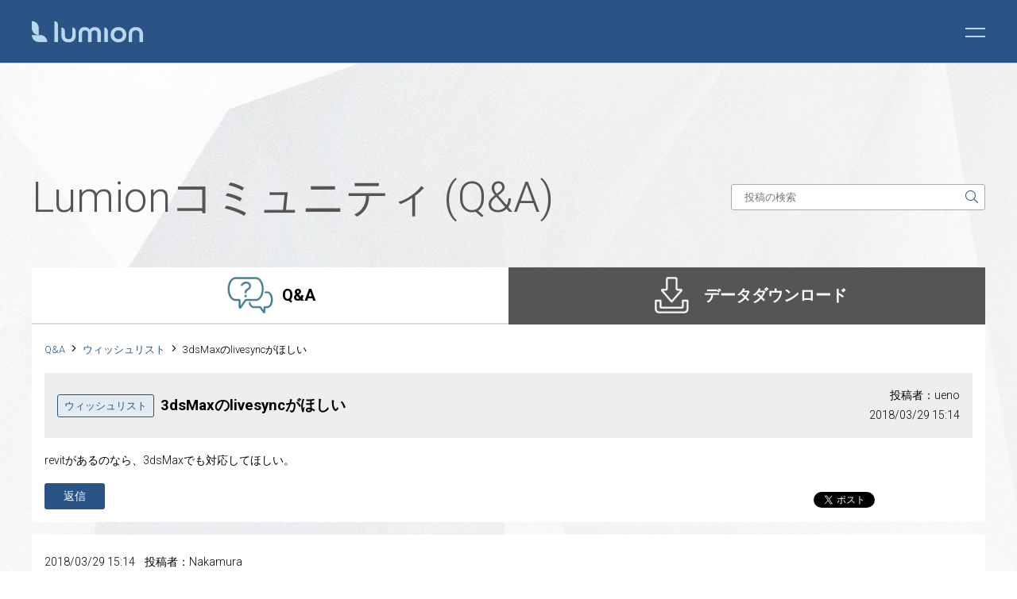

--- FILE ---
content_type: text/html; charset=UTF-8
request_url: https://lumion3d.jp/community/qa/detail.php?id=320
body_size: 50598
content:
<!DOCTYPE html>
<html lang="ja">
<head>
<meta charset="UTF-8">
<meta name="viewport" content="width=device-width">
<title>3dsMaxのlivesyncがほしい - Q&amp;A | Lumionコミュニティ (Q&amp;A)</title>
<meta name="description" content="3dsMaxのlivesyncがほしい - Q&amp;A | Lumionコミュニティ (Q&amp;A)">
<link rel="canonical" href="https://lumion3d.jp/community/qa/detail.php?id=320">
<link rel="stylesheet" href="https://lumion3d.jp/assets/css/fonts.css?070653" type="text/css">
<link rel="stylesheet" href="https://lumion3d.jp/assets/css/common.css?070653" type="text/css">
<link rel="stylesheet" type="text/css" href="../magnific-popup.css" />
<link rel="stylesheet" href="../style.css" type="text/css">
<script type="text/javascript" src="../js/jquery.js"></script>
<script type="text/javascript" src="../js/html5.js"></script>
<script type="text/javascript" src="../js/flexibility.js"></script>
<script type="text/javascript" src="../js/common.js"></script>
<script type="text/javascript" src="../js/jquery.magnific-popup.min.js"></script>
<script src="https://lumion3d.jp/assets/js/common.js"></script>
<script type="text/javascript">
$(function(){
	$('#file-add').click(function(){
		$('.file-list').append('<div><input type="file" name="file[]" accept=".png,.PNG,.jpg,.JPG,.jpeg,.JPEG,.gif,.GIF"><span class="file-del"></span></div>');
		if($('[type="file"]').length==3) {
			$('#file-add').hide();
		}
	});
	$('body').on('click','.file-del',function(){
		$(this).parent().remove();
		if($('[type="file"]').length<3) {
			$('#file-add').show();
		}
	});
	$('body').on('change','[type="file"]',function(){
		var file = $(this).prop('files')[0];
		if(!checkExt(file.name)) {
			alert('アップロードできないファイルです。');
			$(this).val('');
			return;
		}
		if(file.size>=1000*1000*10) {
			alert('ファイルサイズが大きすぎます。');
			$(this).val('');
			return;
		}
	});
	$('#submit-button').click(function(){
		var handle_name = $('[name="handle_name"]').val();
		var content = $('[name="content"]').val();
		var name = $('[name="name"]').val();
		var company = $('[name="company"]').val();
		var address = $('[name="address"]').val();
		var mail = $('[name="mail"]').val();
		var mail_conf = $('[name="mail_conf"]').val();
		var err = false;
		if(handle_name==''){
			err = true;
			$('[name="handle_name"]').before('<p class="error">未入力です。</p>');
		}
		if(content==''){
			err = true;
			$('[name="content"]').before('<p class="error">未入力です。</p>');
		}
		if(name==''){
			err = true;
			$('[name="name"]').before('<p class="error">未入力です。</p>');
		}
		if(company==''){
			err = true;
			$('[name="company"]').before('<p class="error">未入力です。</p>');
		}
		if(address==''){
			err = true;
			$('[name="address"]').before('<p class="error">未入力です。</p>');
		}
		if(mail==''){
			err = true;
			$('[name="mail"]').before('<p class="error">未入力です。</p>');
		} else if(!mail.match(/^[A-Za-z0-9]{1}[A-Za-z0-9_.-]*@{1}[A-Za-z0-9_.-]{1,}\.[A-Za-z0-9]{1,}$/)) {
			err = true;
			$('[name="mail"]').before('<p class="error">メールアドレスを正しく入力してください。</p>');
		}
		if(mail_conf==''){
			err = true;
			$('[name="mail_conf"]').before('<p class="error">未入力です。</p>');
		}
		if(mail!='' && mail_conf!='' && mail!=mail_conf) {
			err = true;
			$('[name="mail_conf"]').before('<p class="error">メールアドレスが一致しません。</p>');
		}
		if(!err) {
			$('#form').submit();
		} else {
			alert("エラーがあります。\n入力内容をご確認ください。");
		}
	});
	$('.popup-image').magnificPopup({
		type: 'inline',
		mainClass: 'mfp-fade',
		removalDelay: 200,
		preloader: false,
		fixedContentPos: false
	});
	$('#search-button').click(function(){
		$('#search-form').submit();
	});
});
function getExt(filename) {
	var pos = filename.lastIndexOf('.');
	if (pos === -1) return '';
	return filename.slice(pos + 1);
}
var allow_exts = new Array('jpg', 'jpeg', 'png', 'gif');
function checkExt(filename) {
	var ext = getExt(filename).toLowerCase();
	if (allow_exts.indexOf(ext) === -1) return false;
	return true;
}
</script>
</head>
<body class="community qa detail" id="top">
<div id="fb-root"></div>
<script async defer crossorigin="anonymous" src="https://connect.facebook.net/ja_JP/sdk.js#xfbml=1&version=v11.0" nonce="wCZNWFUs"></script>
<!-- Google Tag Manager (noscript) -->
<noscript><iframe src="https://www.googletagmanager.com/ns.html?id=GTM-PSVXCHV"
height="0" width="0" style="display:none;visibility:hidden"></iframe></noscript>
<!-- End Google Tag Manager (noscript) -->
<header class="bgBrand">
    <div class="navBar bgBrand">
        <div class="navBar__logo">
            <a href="https://lumion3d.jp/">
                <svg viewBox="0 0 418 80" fill="none" xmlns="http://www.w3.org/2000/svg" role="img" class="palette-blue--fill-accent">
                    <path d="M31.9309 52.3535H26.229H0C0 66.8171 11.7365 78.5302 26.229 78.5302H40.9115H58.1598C58.1598 64.0666 46.3758 52.3535 31.9309 52.3535Z"></path>
                    <path d="M0 26.1767V0C14.4924 0 26.229 11.7131 26.229 26.1767V52.3533C11.7365 52.3533 0 40.5928 0 26.1767Z"></path>
                    <path d="M85.1968 78.53V0C92.4668 0 98.4063 5.88027 98.4063 13.1358V78.4826L85.1968 78.53Z"></path>
                    <path d="M152.004 23.9004C159.274 23.9004 165.214 29.7807 165.214 37.0836V52.3533C165.214 56.9058 164.549 60.9366 163.266 64.3509C161.983 67.7653 160.13 70.658 157.801 72.9816C155.425 75.3053 152.575 77.0599 149.248 78.2454C145.922 79.431 142.216 80 138.177 80C134.138 80 130.432 79.431 127.106 78.2929C123.78 77.1547 120.929 75.4001 118.553 73.0765C116.177 70.7528 114.371 67.8601 113.089 64.3983C111.806 60.9366 111.14 56.9058 111.14 52.3533V23.9478C118.41 23.9478 124.35 29.8281 124.35 37.131V52.4007C124.35 57.6171 125.585 61.5056 128.104 64.019C130.622 66.5323 133.996 67.7653 138.177 67.7653C142.359 67.7653 145.732 66.5323 148.251 64.019C150.769 61.5056 152.004 57.6171 152.004 52.4007V23.9004Z"></path>
                    <path d="M211.4 78.5307V47.3274C211.4 42.9172 210.355 39.6925 208.216 37.7008C206.126 35.7091 203.465 34.7133 200.281 34.7133C197.05 34.7133 194.389 35.7091 192.298 37.6534C190.208 39.5977 189.21 42.8223 189.21 47.3274V78.5307H176.048V47.3274C176.048 43.0594 176.618 39.3606 177.806 36.2307C178.994 33.1009 180.609 30.5402 182.605 28.5011C184.648 26.4619 187.072 24.9444 189.875 23.9486C192.679 22.9527 195.72 22.4785 198.951 22.4785C203.085 22.4785 206.743 23.3321 209.974 24.9444C213.206 26.6042 215.771 28.9753 217.767 32.0577H218.005C219.905 28.9753 222.519 26.6042 225.702 24.9444C228.886 23.2847 232.64 22.4785 236.821 22.4785C240.052 22.4785 243.093 22.9527 245.897 23.9486C248.7 24.9444 251.123 26.4619 253.167 28.5011C255.21 30.5402 256.825 33.1009 257.966 36.2307C259.154 39.3606 259.724 43.0594 259.724 47.3274V78.5307H246.514V47.3274C246.514 42.8223 245.469 39.5977 243.426 37.6534C241.383 35.7091 238.674 34.7133 235.443 34.7133C232.26 34.7133 229.646 35.7091 227.555 37.7008C225.465 39.6925 224.467 42.9172 224.467 47.3274V78.5307H211.4Z"></path>
                    <path d="M272.554 78.53V23.9004C279.824 23.9004 285.763 29.7807 285.763 37.0836V78.5774L272.554 78.53Z"></path>
                    <path d="M355.232 51.2154C355.232 55.3411 354.519 59.1822 353.093 62.7388C351.668 66.2954 349.625 69.3304 347.011 71.8437C344.398 74.3571 341.262 76.3962 337.651 77.8189C334.039 79.2415 330.096 79.9528 325.772 79.9528C321.4 79.9528 317.456 79.2415 313.845 77.8189C310.234 76.3962 307.145 74.4045 304.532 71.8437C301.918 69.283 299.875 66.248 298.45 62.7388C297.024 59.2296 296.312 55.3885 296.312 51.2154C296.312 47.0897 297.024 43.2486 298.45 39.7394C299.875 36.1828 301.918 33.1478 304.532 30.6345C307.145 28.1211 310.234 26.082 313.845 24.6594C317.409 23.2367 321.4 22.5254 325.772 22.5254C330.048 22.5254 333.992 23.2367 337.651 24.6594C341.262 26.082 344.398 28.0737 347.011 30.6345C349.625 33.1952 351.668 36.2302 353.093 39.7394C354.519 43.2486 355.232 47.0897 355.232 51.2154ZM325.772 67.6707C330.666 67.6707 334.562 66.1532 337.461 63.0708C340.359 59.9884 341.832 56.0524 341.832 51.168C341.832 46.2836 340.359 42.3476 337.461 39.2652C334.562 36.1828 330.666 34.6653 325.772 34.6653C320.877 34.6653 316.981 36.1828 314.035 39.2652C311.089 42.3476 309.616 46.2836 309.616 51.168C309.616 56.0524 311.089 59.9884 314.035 63.0708C316.981 66.1532 320.877 67.6707 325.772 67.6707Z"></path>
                    <path d="M404.791 78.5307V50.1253C404.791 44.9089 403.508 41.0203 401.037 38.507C398.519 35.9937 395.145 34.7607 390.963 34.7607C386.782 34.7607 383.408 35.9937 380.89 38.507C378.372 41.0203 377.136 44.9089 377.136 50.1253V78.5307H363.927V50.1253C363.927 45.5728 364.592 41.542 365.875 38.1276C367.158 34.7133 369.011 31.8206 371.339 29.4969C373.715 27.1733 376.566 25.4187 379.892 24.2331C383.218 23.0476 386.925 22.4785 390.963 22.4785C395.05 22.4785 398.709 23.0476 402.035 24.1857C405.361 25.3238 408.212 27.0784 410.588 29.4021C412.963 31.7257 414.769 34.6184 416.052 38.0802C417.335 41.542 418 45.5728 418 50.1253V78.5307H404.791Z"></path>
                </svg>
            </a>
        </div>
        <div class="navBar__primanyNav">
            <ul>
                <li><span class="menu" data-target="menu1">Lumionとは</span></li>
                <li><span class="menu" data-target="menu2">連携/事例</span></li>
                <li><span class="menu" data-target="menu3">購入</span></li>
                <li><span class="menu" data-target="menu4">導入支援</span></li>
                <li><span class="menu" data-target="menu5">講習/イベント</span></li>
                <li><span class="menu" data-target="menu6">教育版</span></li>
                <li><span class="menu" data-target="menu7">Lumionユーザー</span></li>
            </ul>
        </div>
        <div class="navBar__secondaryNav">
            <ul>
                <li><a href="https://lumion3d.jp/support/introduction/" class="demo">オンライン<br>デモ</a></li>
                <li><a href="https://lumion3d.jp/product/free-trial/" class="free-trial">無料<br>体験版</a></li>
                <li><a href="https://lumion3d.jp/support/contact/" class="contact">お問合せ<br>カタログ請求</a></li>
                <li><a href="https://account.lumion.com/" class="myaccount" target="_blank">マイアカウント</a></li>
            </ul>
        </div>
        <div id="menu-btn">
            <span></span><span></span>
        </div>
    </div>
    <!-- <div class="primaryMenu about bgBrand">
        <div class="primaryMenu__inner">
            <div class="main">
                <ul>
                    <li><a href="https://lumion3d.jp/product/3d-rendering-software/"><span class="title">Lumionとは</span><span class="description">3Dレンダリングソフトウェア<br>Lumionを使ったレンダリングのメリットをご紹介します</span></a></li>
                </ul>
            </div>
            <div class="sub">
            </div>
        </div>
    </div> -->
    <div class="primaryMenu menu1 bgBrand">
        <div class="primaryMenu__inner">
            <div class="main">
                <ul>
                    <li><a href="https://lumion3d.jp/product/whatsnew/"><span class="title">最新バージョン</span><span class="description">最新版Lumionの新機能をご覧ください</span></a></a></li>
                    <li><a href="https://lumion3d.jp/product/upgrade/"><span class="title">アップグレード</span><span class="description">Lumion 12以前お持ちのライセンスを最新版にアップグレードできます</span></a></a></li>
                    <li><a href="https://lumion3d.jp/product/version/"><span class="title">バージョン別機能比較</span><span class="description">Lumionに追加された機能をバージョン別にまとめています</span></a></a></li>
                    <li><a href="https://lumion3d.jp/roadmap/"><span class="title">ロードマップ</span><span class="description">最新機能や今後開発される機能など、Lumionの今後の開発の方向性を知ることができます。</span></a></a></li>
                </ul>
            </div>
            <div class="sub">
                <ul>
                    <li><a href="https://lumion3d.jp/product/3d-rendering-software/">Lumionとは</a></li>
                    <li><a href="https://lumion3d.jp/product/lumion-pro/">Lumion Pro</a></li>
                    <li><a href="https://lumion3d.jp/product/lumion-view/">LumionView</a></li>
                    <li><a href="https://lumion3d.jp/product/lumion-cloud/">Lumion Cloud</a></li>
                    <li><a href="https://lumion3d.jp/product/environment/">動作環境</a></li>
                    <li><a href="https://lumion3d.jp/product/environment/#recommended">推奨PC・GPUサーバー</a></li>
                    <li><a href="https://lumion3d.jp/product/free-trial/">体験版</a></li>
                </ul>
            </div>
        </div>
    </div>
    <div class="primaryMenu menu2 bgBrand">
        <div class="primaryMenu__inner">
            <div class="main">
                <p class="subtitle">連携</p>
                <ul>
                    <li><a href="https://lumion3d.jp/product/architectural-design/"><span class="title">建築設計</span><span class="description">住宅や商業施設に命を吹き込むために必要なものすべて</span></a></li>
                    <li><a href="https://lumion3d.jp/product/interior-design/"><span class="title">インテリアデザイン</span><span class="description">リアルなライト、高品質なテクスチャ、豊富なオブジェクトライブラリ</span></a></a></li>
                    <li><a href="https://lumion3d.jp/product/landscape-architecture/"><span class="title">ランドスケープデザイン</span><span class="description">気候や季節に応じた美しい地形と細部までこだわった地形</span></a></a></li>
                    <li><a href="https://lumion3d.jp/product/urban-planning/"><span class="title">都市計画</span><span class="description">持続可能な都市コミュニティの未来をデザインする</span></a></a></li>
                </ul>
            </div>
            <div class="sub">
                <p class="subtitle"><a href="https://lumion3d.jp/compatibility/">互換性</a></p>
                <ul class="sublist">
                    <li><a href="https://lumion3d.jp/compatibility/sketchup-rendering/">SketchUp</a></li>
                    <li><a href="https://lumion3d.jp/compatibility/revit-rendering/">Revit</a></li>
                    <li><a href="https://lumion3d.jp/compatibility/archicad-rendering/">ArchiCAD</a></li>
                    <li><a href="https://lumion3d.jp/compatibility/rhino-rendering/">Rhino</a></li>
                    <li><a href="https://lumion3d.jp/compatibility/autocad-rendering/">Autocad</a></li>
                </ul>
                <p class="subtitle">事例</p>
                <ul class="sublist">
                    <li><a href="https://lumion3d.jp/casestudy/01/">株式会社HK STYLE</a></li>
                    <li><a href="https://lumion3d.jp/casestudy/02/">ao-architects</a></li>
                    <li><a href="https://lumion3d.jp/casestudy/03/">久坂和之建築設計事務所</a></li>
                </ul>
                <ul>
                    <li><a href="https://lumion3d.jp/gallery/">ギャラリー</a></li>
                    <li><a href="https://lumion3d.jp/blog/">ブログ</a></li>
                    <li><a href="https://lumion3d.jp/competition/">Lumion Competition</a></li>
                </ul>
            </div>
        </div>
    </div>
    <div class="primaryMenu menu3 bgBrand">
        <div class="primaryMenu__inner">
            <div class="main">
                <ul>
                    <li><a href="https://lumion3d.jp/support-plan/"><span class="title">サポートプラン</span><span class="description">技術的な質問や、日本向けの添景データのダウンロードなど選べる3つのプラン</span></a></li>
                    <li><a href="https://lumion3d.jp/training/"><span class="title">オンラインプライベートレッスン</span><span class="description">Lumionを学ぶ時間がない方のための個別対応レッスン</span></a></a></li>
                    <li><a href="https://lumion3d.jp/product/upgrade/"><span class="title">アップグレード</span><span class="description">Lumion 12以前お持ちのライセンスを最新版にアップグレードできます</span></a></a></li>
                </ul>
            </div>
            <div class="sub">
                <p class="subtitle">購入プラン</p>
                <ul class="sublist">
                    <li><a href="https://lumion3d.jp/product/buy/">Lumion View</a></li>
                    <li><a href="https://lumion3d.jp/product/buy/">Lumion Pro</a></li>
                    <li><a href="https://lumion3d.jp/product/buy/">Lumion Studio</a></li>
                </ul>
                <ul>
                    <li><a href="https://lumion3d.jp/support/campaign/">キャンペーン</a></li>
                </ul>
            </div>
        </div>
    </div>
    <div class="primaryMenu menu4 bgBrand">
        <div class="primaryMenu__inner">
            <div class="main">
                <ul>
                    <li><a href="https://lumion3d.jp/support/subsidy/"><span class="title">IT導入補助金</span><span class="description">ソフトウェア、サポート、その他オプション等、費用を実質50%OFFで導入できます</span></a></a></li>
                    <li><a href="https://lumion3d.jp/training/"><span class="title">オンラインプライベートレッスン</span><span class="description">Lumionを学ぶ時間がない方のための個別対応レッスン</span></a></a></li>
                    <li><a href="https://support-lumion.livingcg.jp/portal/ja/kb/%E6%9C%89%E9%99%90%E4%BC%9A%E7%A4%BE%E3%83%AA%E3%83%93%E3%83%B3%E3%82%B0cg/%E3%83%81%E3%83%A5%E3%83%BC%E3%83%88%E3%83%AA%E3%82%A2%E3%83%AB"><span class="title">チュートリアル</span><span class="description">スタートガイドやLumionを活用する為のチュートリアル動画を見つける</span></a></a></li>
                    <li><a href="https://support-lumion.livingcg.jp/portal/ja/kb/%E6%9C%89%E9%99%90%E4%BC%9A%E7%A4%BE%E3%83%AA%E3%83%93%E3%83%B3%E3%82%B0cg/%E3%83%80%E3%82%A6%E3%83%B3%E3%83%AD%E3%83%BC%E3%83%89"><span class="title">ダウンロード</span><span class="description">プラグインおよびビューワー、修正プログラムなどがあります</span></a></a></li>
                    <li><a href="https://support-lumion.livingcg.jp/portal/ja/kb/%E6%9C%89%E9%99%90%E4%BC%9A%E7%A4%BE%E3%83%AA%E3%83%93%E3%83%B3%E3%82%B0cg/%E3%83%8A%E3%83%AC%E3%83%83%E3%82%B8%E3%83%99%E3%83%BC%E3%82%B9"><span class="title">FAQ(よくある質問)</span><span class="description">Lumionを使う上で必要な様々な知識を得ることができる、豊富な記事をご覧ください</span></a></a></li>
                    <li><a href="https://lumion3d.jp/support-pack/"><span class="title">安心サポートパック</span><span class="description">初期導入トレーニングおよび電話サポートが受けられるプラン</span></a></a></li>
                </ul>
            </div>
            <!-- <div class="sub">
            </div> -->
        </div>
    </div>
    <div class="primaryMenu menu5 bgBrand">
        <div class="primaryMenu__inner">
            <div class="main">
                <ul>
                    <li><a href="https://youtu.be/9U4i6-l0p-E" target="_blank"><span class="title">【Lumion x SketchUp】</span><span class="description">SketchUp データの連携方法と実務での活用法【Lumionオンライン講習】</span></a></li>
                    <li><a href="https://youtu.be/vTLnJkzqyyo" target="_blank"><span class="title">【Lumion x SketchUp(地形編)】</span><span class="description">初めてのLumion 地形データ取り込み編 2024</span></a></li>
                    <li><a href="https://lumion3d.jp/live/archive/" target="_blank"><span class="title">見逃し配信</span><span class="description">見逃し配信では、今までに特に評判の良かったセミナーを、無料にてご覧いただけます。</span></a></li>
                </ul>
            </div>
            <div class="sub">
                <ul>
                    <li>
                        <a><span class="title">オンライン製品説明会</span></a>
                        <ul style="display:block;margin-top:8px;padding-left:1em;">
                            <li><a href="https://lumion3d.jp/live/cat/?id=4" style="font-weight:normal;">Lumionとは？Lumion製品説明会</a></li>
                            <li><a href="https://lumion3d.jp/support/introduction/" style="font-weight:normal;">オンライン個別説明会</a></li>
                        </ul>
                    </li>
                    <li>
                        <a href="https://lumion3d.jp/live/cat/?id=2"><span class="title">オンライン講習</span></a>
                        <ul style="display:block;margin-top:8px;padding-left:1em;">
                            <li>Revit + Lumion</li>
                            <li>ArchiCAD + Lumion</li>
                            <li>Sketchup + Lumion</li>
                            <li>Rhinocerous + Lumion</li>
                            <li>Walk in home + Lumion</li>
                        </ul>
                    </li>
                </ul>
            </div>
        </div>
    </div>
    <div class="primaryMenu menu6 bgBrand">
        <div class="primaryMenu__inner">
            <div class="main">
                <ul>
                    <li><a href="https://lumion3d.jp/academic/student/"><span class="title">Student版</span><span class="description">学生、教員のためのLumion</span></a></li>
                    <li><a href="https://lumion3d.jp/academic/educational/"><span class="title">Educational版</span><span class="description">大学、専門学校などの教育機関の共用PCでの実技プログラムのためのLumion</span></a></a></li>
                    <li><a href="https://lumion3d.jp/academic/"><span class="title">教育版について</span><span class="description">Lumionは世界中の学生、教育者、教員に無料で提供されています</span></a></a></li>
                    <li><a href="https://lumion3d.jp/support/campaign/"><span class="title">キャンペーン</span><span class="description">学生ー新社会人、教育関係者様、紹介による購入の方はお得に購入いただけます</span></a></a></li>
                </ul>
            </div>
            <!-- <div class="sub">
            </div> -->
        </div>
    </div>
    <div class="primaryMenu menu7 bgBrand">
        <div class="primaryMenu__inner">
            <div class="main">
                <ul>
                    <li><a href="https://lumion3d.jp/product/upgrade/"><span class="title">アップグレード</span><span class="description">Lumion 12以前お持ちのライセンスを最新版にアップグレードできます</span></a></a></li>
                </ul>
            </div>
            <div class="sub">
                <ul>
                    <li><a href="https://lumion3d.jp/support-user/" target="_blank">サポート会員ページ</a></li>
                    <li><a href="https://lumion3d.jp/prime-user/" target="_blank">Prime会員ページ</a></li>
                    <li><a href="https://lumion3d.jp/community/" target="_blank">ユーザーコミュニティ</a></li>
                </ul>
            </div>
        </div>
    </div>
    <div class="spMenu bgBrand">
        <div class="spMenu__inner">
            <div class="first">
                <ul>
                    <li><span data-target="menu1">Lumionとは</span></li>
                    <li><span data-target="menu2">連携/事例</span></li>
                    <li><span data-target="menu3">購入</span></li>
                    <li><span data-target="menu4">導入支援</span></li>
                    <li><span data-target="menu5">講習/イベント</span></li>
                    <li><span data-target="menu6">教育版</span></li>
                    <li><span data-target="menu7">Lumionユーザー</span></li>
                    <li><a href="https://account.lumion.com/" target="_blank">マイアカウント</a></li>
                </ul>
                <div class="bottom">
                    <a class="trial" style="border-bottom:1px solid var(--colors-brand)" href="https://lumion3d.jp/support/introduction/">オンラインデモ</a>
                    <a class="trial" style="border-bottom:1px solid var(--colors-brand)" href="https://lumion3d.jp/product/free-trial/">無料体験版</a>
                    <a class="trial" href="https://lumion3d.jp/support/contact/">お問合せ/カタログ請求</a>
                    <!-- <a class="agency" href="https://lumion3d.jp/agency/">代理店募集</a> -->
                </div>
            </div>
            <div class="second">
                <div class="secondPage menu1">
                    <div class="secondPage__inner">
                        <p class="return">Lumionとは</p>
                        <div class="main">
                            <ul>
                                <li><a href="https://lumion3d.jp/product/3d-rendering-software/">Lumionとは</a></li>
                                <li><a href="https://lumion3d.jp/product/lumion-pro/">Lumion Pro</a></li>
                                <li><a href="https://lumion3d.jp/product/lumion-view/">LumionView</a></li>
                                <li><a href="https://lumion3d.jp/product/lumion-cloud/">Lumion Cloud</a></li>
                                <li><a href="https://lumion3d.jp/product/environment/">動作環境</a></li>
                                <li><a href="https://lumion3d.jp/product/environment/#recommended">推奨PC・GPUサーバー</a></li>
                                <li><a href="https://lumion3d.jp/product/free-trial/">体験版</a></li>
                                <li><a href="https://lumion3d.jp/product/whatsnew/">最新バージョン</a></li>
                                <li><a href="https://lumion3d.jp/product/upgrade/">アップグレード</a></li>
                                <li><a href="https://lumion3d.jp/product/version/">バージョン別機能比較</a></li>
                                <li><a href="https://lumion3d.jp/roadmap/">ロードマップ</a></li>
                            </ul>
                        </div>
                        <div class="sub">
                        </div>
                    </div>
                </div>
                <div class="secondPage menu2">
                    <div class="secondPage__inner">
                        <p class="return">連携/事例</p>
                        <div class="main">
                            <ul>
                                <li><a href="https://lumion3d.jp/compatibility/">互換性</a></li>
                                <li><a href="https://lumion3d.jp/product/architectural-design/">建築設計</a></li>
                                <li><a href="https://lumion3d.jp/product/interior-design/">インテリアデザイン</a></li>
                                <li><a href="https://lumion3d.jp/product/landscape-architecture/">ランドスケープデザイン</a></li>
                                <li><a href="https://lumion3d.jp/product/urban-planning/">都市計画</a></li>
                                <li><a href="https://lumion3d.jp/gallery/">ギャラリー</a></li>
                                <li><a href="https://lumion3d.jp/blog/">ブログ</a></li>
                                <li><a href="https://lumion3d.jp/competition/">Lumion Competition</a></li>
                                <li style="margin-top:16px;border-top:1px solid var(--colors-brand-sub)"><a>事例</a></li>
                            </ul>
                        </div>
                        <div class="sub">
                            <li><a href="https://lumion3d.jp/casestudy/01/">株式会社HK STYLE</a></li>
                            <li><a href="https://lumion3d.jp/casestudy/02/">ao-architects</a></li>
                            <li><a href="https://lumion3d.jp/casestudy/03/">久坂和之建築設計事務所</a></li>
                        </div>
                    </div>
                </div>
                <div class="secondPage menu3">
                    <div class="secondPage__inner">
                        <p class="return">購入</p>
                        <div class="main">
                            <ul>
                                <li><a href="https://lumion3d.jp/product/buy/">購入プラン</a></li>
                                <li><a href="https://lumion3d.jp/support-plan/">サポートプラン</a></li>
                                <li><a href="https://lumion3d.jp/training/">オンラインプライベートレッスン</a></li>
                                <li><a href="https://lumion3d.jp/product/upgrade/">アップグレード</a></li>
                                <li><a href="https://lumion3d.jp/support/campaign/">キャンペーン</a></li>
                            </ul>
                        </div>
                        <div class="sub">
                        </div>
                    </div>
                </div>
                <div class="secondPage menu4">
                    <div class="secondPage__inner">
                        <p class="return">導入支援</p>
                        <div class="main">
                            <ul>
                                <li><a href="https://lumion3d.jp/support-pack/">安心サポートパック</a></li>
                                <li><a href="https://lumion3d.jp/training/">オンラインプライベートレッスン</a></li>
                                <li><a href="https://support-lumion.livingcg.jp/portal/ja/kb/%E6%9C%89%E9%99%90%E4%BC%9A%E7%A4%BE%E3%83%AA%E3%83%93%E3%83%B3%E3%82%B0cg/%E3%83%81%E3%83%A5%E3%83%BC%E3%83%88%E3%83%AA%E3%82%A2%E3%83%AB">チュートリアル</a></li>
                                <li><a href="https://support-lumion.livingcg.jp/portal/ja/kb/%E6%9C%89%E9%99%90%E4%BC%9A%E7%A4%BE%E3%83%AA%E3%83%93%E3%83%B3%E3%82%B0cg/%E3%83%80%E3%82%A6%E3%83%B3%E3%83%AD%E3%83%BC%E3%83%89">ダウンロード</a></li>
                                <li><a href="https://support-lumion.livingcg.jp/portal/ja/kb/%E6%9C%89%E9%99%90%E4%BC%9A%E7%A4%BE%E3%83%AA%E3%83%93%E3%83%B3%E3%82%B0cg/%E3%83%8A%E3%83%AC%E3%83%83%E3%82%B8%E3%83%99%E3%83%BC%E3%82%B9">FAQ(よくある質問)</a></li>
                                <li><a href="https://lumion3d.jp/support/subsidy/">IT導入補助金</a></li>
                            </ul>
                        </div>
                        <div class="sub">
                        </div>
                    </div>
                </div>
                <div class="secondPage menu5">
                    <div class="secondPage__inner">
                        <p class="return">講習/イベント</p>
                        <div class="main">
                            <ul>
                                <li><a href="https://lumion3d.jp/live/cat/?id=4">Lumion製品説明会</a></li>
                                <li><a href="https://lumion3d.jp/support/introduction/">オンライン個別説明会</a></li>
                                <li><a href="https://lumion3d.jp/live/cat/?id=2">オンライン講習</a></li>
                                <li><a href="https://lumion3d.jp/live/archive/">見逃し配信</a></li>
                            </ul>
                        </div>
                        <div class="sub">
                        </div>
                    </div>
                </div>
                <div class="secondPage menu6">
                    <div class="secondPage__inner">
                        <p class="return">教育版</p>
                        <div class="main">
                            <ul>
                                <li><a href="https://lumion3d.jp/academic/student/"><span class="title">Student版</span><span class="description">学生、教員のためのLumion</span></a></li>
                                <li><a href="https://lumion3d.jp/academic/educational/"><span class="title">Educational版</span><span class="description">大学、専門学校などの教育機関の共用PCでの実技プログラムのためのLumion</span></a></a></li>
                                <li><a href="https://lumion3d.jp/academic/"><span class="title">教育版について</span><span class="description">Lumionは世界中の学生、教育者、教員に無料で提供されています</span></a></a></li>
                                <li><a href="https://lumion3d.jp/support/campaign/"><span class="title">キャンペーン</span><span class="description">学生ー新社会人、教育関係者様、紹介による購入の方はお得に購入いただけます</span></a></a></li>
                            </ul>
                        </div>
                        <div class="sub">
                        </div>
                    </div>
                </div>
                <div class="secondPage menu7">
                    <div class="secondPage__inner">
                        <p class="return">Lumionユーザー</p>
                        <div class="main">
                            <ul>
                                <li><a href="https://support-user.lumion3d.jp/" target="_blank">サポート会員ページ</a></li>
                                <li><a href="https://prime-user.lumion3d.jp/" target="_blank">Prime会員ページ</a></li>
                                <li><a href="https://lumion3d.jp/community/" target="_blank">ユーザーコミュニティ</a></li>
                                <li><a href="https://lumion3d.jp/product/upgrade/">アップグレード</a></li>
                            </ul>
                        </div>
                        <div class="sub">
                        </div>
                    </div>
                </div>
            </div>
        </div>
    </div>
</header><main>
	<div class="inner">
		<div class="header">
			<h2>Lumionコミュニティ (Q&amp;A)</h2>
			<form action="./search.php" method="get" class="search" id="search-form">
				<input type="text" name="k" placeholder="投稿の検索" value="">
				<span id="search-button"></span>
			</form>
		</div>
		<ul class="tab">
			<li class="current">
				<a href="https://lumion3d.jp/community/qa/">
					<figure><img src="https://lumion3d.jp/community/img/tab_01.png"></figure>
					<h3>Q&amp;A</h3>
				</a>
			</li>
			<li>
				<a href="https://lumion3d.jp/community/dl/">
					<figure><img src="https://lumion3d.jp/community/img/tab_02_w.png"></figure>
					<h3>データダウンロード</h3>
				</a>
			</li>
		</ul>
		<div class="topic-wrap">
						<div class="bread-crumb">
				<ul>
					<li><a href="./">Q&amp;A</a></li>
					    						<li><a href="./?cat=16">ウィッシュリスト</a></li>
    											<li><span>3dsMaxのlivesyncがほしい</span></li>
				</ul>
			</div>
			<div class="topic-header">
				<div>
					<span class="ccategory">ウィッシュリスト</span>					<h3>3dsMaxのlivesyncがほしい</h3>
				</div>
				<div>
					<span class="owner">投稿者：ueno </span>
					<time>2018/03/29 15:14</time>
				</div>
			</div>
			<div class="topic-detail">
				<p>revitがあるのなら、3dsMaxでも対応してほしい。</p>			</div>
						<div class="topic-footer">
				<a class="reply-button" href="#reply">返信</a>
				<div class="share">
					<div class="fb-share-button" data-href="https://lumion3d.jp/community/qa/detail.php?id=320" data-layout="button" data-size="small"><a target="_blank" href="https://www.facebook.com/sharer/sharer.php?u=https%3A%2F%2Flumion3d.jp%2Fcommunity%2Fqa%2Fdetail.php%3Fid%3D320&amp;src=sdkpreparse" class="fb-xfbml-parse-ignore">シェア</a></div>
					<a href="https://twitter.com/share?ref_src=twsrc%5Etfw" class="twitter-share-button" data-show-count="false">Tweet</a>
					<script async src="https://platform.twitter.com/widgets.js" charset="utf-8"></script>
					<a href="https://b.hatena.ne.jp/entry/" class="hatena-bookmark-button" data-hatena-bookmark-layout="basic-label-counter" data-hatena-bookmark-lang="ja" title="このエントリーをはてなブックマークに追加"><img src="https://b.st-hatena.com/images/v4/public/entry-button/button-only@2x.png" alt="このエントリーをはてなブックマークに追加" width="20" height="20" style="border: none;" /></a><script type="text/javascript" src="https://b.st-hatena.com/js/bookmark_button.js" charset="utf-8" async="async"></script>
				</div>
			</div>
		</div>
					<div class="reply-wrap">
									<div class="reply">
						<div class="reply-header">
							<time>2018/03/29 15:14</time>
							<span class="user">投稿者：Nakamura</span>
						</div>
						<div class="reply-detail">
							LumionOpinionBOXのご利用を頂きましてありがとうございます。<br />
ご要望頂きました内容については、今後オランダ本国へ報告しLumionのバージョンアップの際に貴重な情報として<br />
役立てたいと思います。<br />
対応できた際には、おって皆様へご報告させて頂きます。						</div>
												<div class="topic-footer">
							<a class="reply-button" href="#reply">返信</a>
						</div>
					</div>
								</div>
					<div id="reply">
			<form action="" method="post" enctype="multipart/form-data" id="form">
				<h3>返信する</h3>
								<div class="public">
					<h4>公開</h4>
					<ul>
						<li>
														<input type="text" name="handle_name" placeholder="投稿者名">
						</li>
						<li>
														<textarea name="content" placeholder="投稿内容"></textarea>
						</li>
						<li>
														<div class="file-list">
								<input type="file" name="file[]" accept=".png,.PNG,.jpg,.JPG,.jpeg,.JPEG,.gif,.GIF">
							</div>
							<span id="file-add">ファイルを追加</span>
						</li>
					</ul>
				</div>
				<div class="private">
					<h4>非公開</h4>
					<ul>
						<li>
														<input type="text" name="name" placeholder="氏名">
						</li>
						<li>
														<input type="text" name="company" placeholder="会社・学校名">
						</li>
						<li>
														<input type="text" name="address" placeholder="住所">
						</li>
						<li>
														<input type="text" name="mail" placeholder="メールアドレス">
						</li>
						<li>
														<input type="text" name="mail_conf" placeholder="メールアドレス（確認）">
						</li>
					</ul>
				</div>
				<input type="hidden" name="id" value="320">
				<input type="button" value="登録" id="submit-button">
			</form>
		</div>
	</div>
</main>
<footer class="bgBrand">
    <div class="footerMsg">
        <h1>あなたの創造力を広げる</h1>
        <div class="footerMsg__navigation">
            <p>
                Lumionを利用することで、アイデアを自在に操ることが可能です。クリエイティブな過程の各ステージにおいて、デザインをさまざまな視点から捉え、素晴らしいビジュアライゼーションを生成できます。
            </p>
            <ul>
                <li><a href="https://lumion3d.jp/product/buy/" class="button">プランを見る</a></li>
                <li><a href="https://lumion3d.jp/product/free-trial/" class="button">無料体験版</a></li>
            </ul>
        </div>
    </div>
    <div class="footerSitemap">
        <div class="footerSitemap__left">
            <div class="footerSitemap__product">
                <h3>製品</h3>
                <div class="footerSitemap__productList">
                    <div class="footerSitemap__productListItem">
                        <ul>
                            <li>
                                <a href="https://lumion3d.jp/product/buy/">購入プラン</a>
                            </li>
                            <li>
                                <a href="https://lumion3d.jp/product/whatsnew/">新機能</a>
                            </li>
                            <li>
                                <a href="https://lumion3d.jp/product/environment/">動作環境</a>
                            </li>
                            <li>
                                <a href="https://lumion3d.jp/product/version/">バージョン別機能</a>
                            </li>
                            <li>
                                <a href="https://lumion3d.jp/product/upgrade/">アップグレード</a>
                            </li>
                            <li>
                                <a href="https://lumion3d.jp/product/free-trial/">体験版</a>
                            </li>
                            <li>
                                <a href="https://lumion3d.jp/academic/">学生/教育版</a>
                            </li>
                            <li>
                                <a href="https://lumion3d.jp/product/my-lumion/">My Lumion</a>
                            </li>
                        </ul>
                        <h4>Lumion for</h4>
                        <ul>
                        <li>
                                <a href="https://lumion3d.jp/product/architectural-design/">建築設計</a>
                            </li>
                            <li>
                                <a href="https://lumion3d.jp/product/interior-design/">インテリアデザイン</a>
                            </li>
                            <li>
                                <a href="https://lumion3d.jp/product/landscape-architecture/">ランドスケープデザイン</a>
                            </li>
                            <li>
                                <a href="https://lumion3d.jp/product/urban-planning/">都市計画</a>
                            </li>
                        </ul>
                    </div>
                    <div class="footerSitemap__productListItem">
                        <h4>互換性</h4>
                        <ul>
                            <li>
                                <a href="https://lumion3d.jp/compatibility/sketchup-rendering/">SketchUp</a>
                            </li>
                            <li>
                                <a href="https://lumion3d.jp/compatibility/revit-rendering/">Revit</a>
                            </li>
                            <li>
                                <a href="https://lumion3d.jp/compatibility/archicad-rendering/">ArchiCAD</a>
                            </li>
                            <li>
                                <a href="https://lumion3d.jp/compatibility/rhino-rendering/">Rhinoceros</a>
                            </li>
                            <li>
                                <a href="https://lumion3d.jp/compatibility/autocad-rendering/">AutoCAD</a>
                            </li>
                            <li>
                                <a href="https://support-lumion.livingcg.jp/portal/ja/kb/articles/vectorworks%E3%81%AE%E3%83%A2%E3%83%87%E3%83%AB%E3%82%A4%E3%83%B3%E3%83%9D%E3%83%BC%E3%83%88%E3%82%AC%E3%82%A4%E3%83%89%E3%83%A9%E3%82%A4%E3%83%B3">Vectorworks</a>
                            </li>
                            <li>
                                <a href="https://support-lumion.livingcg.jp/portal/ja/kb/articles/3ds-max%E3%81%AE%E3%83%A2%E3%83%87%E3%83%AB%E3%82%A4%E3%83%B3%E3%83%9D%E3%83%BC%E3%83%88%E3%82%AC%E3%82%A4%E3%83%89%E3%83%A9%E3%82%A4%E3%83%B3">3ds MAX</a>
                            </li>
                            <li>
                                <a href="https://support-lumion.livingcg.jp/portal/ja/kb/articles/architrend-zero%E3%81%AE%E3%83%A2%E3%83%87%E3%83%AB%E3%82%A4%E3%83%B3%E3%83%9D%E3%83%BC%E3%83%88%E3%82%AC%E3%82%A4%E3%83%89%E3%83%A9%E3%82%A4%E3%83%B3">ARCHITREND ZERO</a>
                            </li>
                            <li>
                                <a href="https://support-lumion.livingcg.jp/portal/ja/kb/articles/gloobe%E3%81%AE%E3%83%A2%E3%83%87%E3%83%AB%E3%82%A4%E3%83%B3%E3%83%9D%E3%83%BC%E3%83%88%E3%82%AC%E3%82%A4%E3%83%89%E3%83%A9%E3%82%A4%E3%83%B3">GLOOBE</a>
                            </li>
                            <li>
                                <a href="https://support-lumion.livingcg.jp/portal/ja/kb/articles/%EF%BD%81-s%E3%81%AE%E3%82%A4%E3%83%B3%E3%83%9D%E3%83%BC%E3%83%88%E3%82%AC%E3%82%A4%E3%83%89%E3%83%A9%E3%82%A4%E3%83%B3">A’s</a>
                            </li>
                            <li>
                                <a href="https://www.anshin-products.jp/lumion/" target="_blank">Walk in Home</a>
                            </li>
                        </ul>
                    </div>
                </div>
            </div>
        </div>
        <div class="footerSitemap__right">
            <div class="footerSitemap__resources">
                <h3>サポート</h3>
                <div class="footerSitemap__resourcesList">
                    <div class="footerSitemap__resourcesListItem">
                        <ul>
                            <li>
                                <a href="https://lumion3d.jp/support-plan/">サポートプラン</a>
                            </li>
                            <li>
                                <a href="https://lumion3d.jp/training/">個別トレーニング</a>
                            </li>
                            <li>
                                <a href="https://support-lumion.livingcg.jp/portal/ja/kb/%E6%9C%89%E9%99%90%E4%BC%9A%E7%A4%BE%E3%83%AA%E3%83%93%E3%83%B3%E3%82%B0cg/%E3%83%8A%E3%83%AC%E3%83%83%E3%82%B8%E3%83%99%E3%83%BC%E3%82%B9">ナレッジベース(よくある質問)</a>
                            </li>
                            <li>
                                <a href="https://support-lumion.livingcg.jp/portal/ja/kb/%E6%9C%89%E9%99%90%E4%BC%9A%E7%A4%BE%E3%83%AA%E3%83%93%E3%83%B3%E3%82%B0cg/%E3%83%81%E3%83%A5%E3%83%BC%E3%83%88%E3%83%AA%E3%82%A2%E3%83%AB">チュートリアル</a>
                            </li>
                            <li>
                                <a href="https://support-lumion.livingcg.jp/portal/ja/kb/%E6%9C%89%E9%99%90%E4%BC%9A%E7%A4%BE%E3%83%AA%E3%83%93%E3%83%B3%E3%82%B0cg/%E3%83%80%E3%82%A6%E3%83%B3%E3%83%AD%E3%83%BC%E3%83%89">ダウンロード</a>
                            </li>
                            <li>
                                <a href="https://lumion3d.jp/community/">Lumionコミュニティ (Q&amp;A)</a>
                            </li>
                            <li>
                                <a href="https://lumion3d.jp/blog/">ブログ</a>
                            </li>
                            <li>
                                <a href="https://lumion3d.jp/support/contact/">問い合わせ</a>
                            </li>
                        </ul>
                    </div>
                </div>
            </div>
            <div class="footerSitemap__about">
                <h3>会社情報</h3>
                <div class="footerSitemap__aboutList">
                    <div class="footerSitemap__aboutListItem">
                        <ul>
                            <li>
                                <a href="https://lumion3d.jp/company/">私たちについて</a>
                            </li>
                            <li>
                                <a href="https://lumion3d.jp/product/3d-rendering-software/">Lumionについて</a>
                            </li>
                            <li>
                                <a href="https://lumion3d.jp/news/">ニュース</a>
                            </li>
                            <li>
                                <a href="https://lumion3d.jp/agency/">パートナー募集について</a>
                            </li>
                            <li>
                                <a href="https://lumion3d.jp/law/">特定商取引法に基づく表記</a>
                            </li>
                            <li>
                                <a href="https://lumion.com/legal/eula" target="_blank">エンドユーザー使用許諾契約について</a>
                            </li>
                        </ul>
                    </div>
                </div>
            </div>
        </div>
    </div>
    <div class="footerCopyRight">
        <small>&copy; 2026 Living CG.</small>
        <ul class="footerSnsList">
            <li>
                <a href="https://note.com/natty_iguana6056" target="_blank" class="note"><svg xmlns="http://www.w3.org/2000/svg" viewBox="0 0 493 493"><defs><style>.cls-1{fill:var(--colors-brand);}</style></defs><path class="cls-1" d="m139.57,142.06c41.19,0,97.6-2.09,138.1-1.04,54.34,1.39,74.76,25.06,75.45,83.53.69,33.06,0,127.73,0,127.73h-58.79c0-82.83.35-96.5,0-122.6-.69-22.97-7.25-33.92-24.9-36.01-18.69-2.09-71.07-.35-71.07-.35v158.96h-58.79v-210.22Z"></path></svg></a>
            </li>
            <li>
                <a href="https://www.linkedin.com/showcase/lumionjapan/" target="_blank" class="linkedin"></a>
            </li>
            <li>
                <a href="https://www.instagram.com/lumionjapan/" target="_blank" class="instagram"></a>
            </li>
            <li>
                <a href="https://www.youtube.com/channel/UCctmEsOROpk3bZm8nOrMKlA/" target="_blank" class="youtube"></a>
            </li>
            <li>
                <a href="https://twitter.com/Lumion_Japan" target="_blank" class="twitter"></a>
            </li>
            <li>
                <a href="https://www.facebook.com/Lumion-Japan-1708304096065432/" target="_blank" class="facebook"></a>
            </li>
        </ul>
    </div>
</footer></body>
</html>

--- FILE ---
content_type: text/css
request_url: https://lumion3d.jp/assets/css/common.css?070653
body_size: 45711
content:
@import url('https://fonts.googleapis.com/css2?family=Familjen+Grotesk:ital,wght@1,700&family=Roboto:ital,wght@0,100;0,300;0,700;1,300&display=swap');

.oldDesign .inner {
    max-width: calc(1000px + var(--grid-gutter) * 2);
    width: 100%;
    margin: auto;
    padding-left: var(--grid-gutter);
    padding-right: var(--grid-gutter);
}

.oldDesign img {
    max-width: 100%;
}

.oldDesign .headline {
    background: none;
}

.oldDesign .clearfix::after {
    content: "";
    display: block;
    clear: both;
}

.oldDesign #clearfix::after {
    content: "";
    display: block;
    clear: both;
}

:root {
    --colors-brand: #2B5486;
    --colors-brand-sub: #B8D7EC;

    --colors-alder: #66263D;
    --colors-acai: #DB99B5;
    --colors-fir: #145A46;
    --colors-ilex: #A3D9C4;
    --colors-clay: #8A383D;
    --colors-rhubard: #FF9194;
    --colors-pear: #4F9D38;
    --colors-reed: #E5FFCF;
    --colors-sand: #B67012;

    --colors-black: #000000;
    --colors-white: #FFFFFF;
    --colors-grey: #C4C4C4;
    --colors-light-grey: #F3F3F3;
    --colors-red: #D21C1C;
    --colors-green: #28A138;

    --navigation-bar-height: 80px;
    --mouseover-transition: 0.2s ease-in-out;
}

:root {
    --navigation-bar-height: 48px;
}

@media(min-width: 768px) {
    :root {
        --navigation-bar-height: 72px
    }
}

@media(min-width: 1280px) {
    :root {
        --navigation-bar-height: 80px
    }
}

:root {
    --h1-size: 120px;
    --h2-size: 100px;
    --h3-size: 72px;
    --h4-size: 48px;
    --h5-size: 32px;
    --h6-size: 24px;
    --body-xlarge: 32px;
    --body-large: 24px;
    --body-standard: 16px;
    --body-small: 14px;
}

:root {
    --grid-gap: 13px;
    --grid-gutter: 20px;
    --navigation-bar-height: 48px;
    --section-spacing: 80px;
}

@media(min-width: 768px) {
    :root {
        --grid-gap: 20px;
        --grid-gutter: 40px
    }
}

@media(min-width: 1440px) {
    :root {
        --grid-gap: 40px;
        --grid-gutter: 48px
    }
}

@media(min-width: 1920px) {
    :root {
        --grid-gap: 48px;
        --grid-gutter: 64px
    }
}

@media(min-width: 768px) {
    :root {
        --navigation-bar-height: 72px
    }
}

@media(min-width: 1280px) {
    :root {
        --navigation-bar-height: 80px;
        --section-spacing: 120px
    }
}

html,
body,
h1,
h2,
h3,
h4,
h5,
h6,
ol,
ul,
li,
dl,
dt,
dd,
div,
p,
blockquote,
figure,
img,
figcaption,
pre,
code,
table,
tbody,
thead,
tfoot,
tr,
th,
td,
form,
fieldset,
legend,
input,
textarea,
select,
button,
a,
label,
span,
footer,
header,
nav,
section,
article,
aside,
time,
mark,
small,
strong,
em,
b,
i,
iframe,
object,
embed,
audio,
video,
canvas,
datalist,
details,
menu,
output,
progress,
summary,
template {
    margin: 0;
    padding: 0;
    border: none;
    outline: none;
    vertical-align: baseline;
    box-sizing: border-box;
    list-style: none;
    font-style: normal;
}

html {
    font-size: 62.5%;
    line-height: 1.8;
    -webkit-text-size-adjust: 100%;
}

body {
    max-width: 100vw;
    overflow-x: hidden;
    padding-top: var(--navigation-bar-height);
}

body {
    text-rendering: optimizeLegibility;
    font-family: 'Roboto', sans-serif;
    font-weight: 300;
    font-size: 1.6rem;
    color: var(--colors-black);
}

a {
    color: inherit;
    text-decoration: none;
    transition: color var(--mouseover-transition);
}

em {
    font-weight: bold;
}

header {
    height: var(--navigation-bar-height);
    position: fixed;
    top: 0;
    left: 0;
    width: 100%;
    z-index: 200;
}

header {
    background-color: var(--colors-brand);
    border-bottom: 1px solid var(--colors-brand-sub);
}

header .navBar {
    grid-template-columns: 188px 1fr 1fr;
    align-items: center;
    display: grid;
    --max-content-width: calc(2560px - 2 * var(--grid-gutter));
    max-width: 2560px;
    width: 100%;
    margin: 0 auto;
    padding-left: var(--grid-gutter);
    padding-right: var(--grid-gutter);
    align-items: center;
    height: 100%;
    position: relative;
    z-index: 200;
}

header .navBar {
    background-color: var(--colors-brand);
}

header .navBar__logo {
    width: 188px;
    height: 28px;
    flex: 2 1;
    display: block;
    padding: 0 24px 0 0;
}

@media only screen and (max-width: 768px) {
    header .navBar__logo {
        width: 140px;
        padding: 0;
    }
}

header .navBar__logo svg {
    height: 28px;
}

header .navBar__logo svg,
header .navBar__logo svg path {
    fill: var(--colors-brand-sub);
    transition: all var(--mouseover-transition);
}

header .navBar__logo:hover svg,
header .navBar__logo:hover svg path {
    fill: var(--colors-white);
}

header .navBar__primanyNav {
    height: 100%;
}

header .navBar__primanyNav ul {
    display: grid;
    grid-auto-flow: column;
    grid-auto-columns: max-content;
    grid-gap: 40px;
    gap: 28px;
    padding: 0;
    height: 100%;
    margin: 0;
    color: var(--colors-brand-sub);
}

header .navBar__primanyNav ul li {
    height: 100%;
}

header .navBar__primanyNav ul li span,
header .navBar__primanyNav ul li a {
    font-size: var(--body-small);
    height: 100%;
    display: flex;
    align-items: center;
    cursor: pointer;
    transition: color var(--mouseover-transition);
}

header .navBar__primanyNav ul li span:hover,
header .navBar__primanyNav ul li a:hover {
    color: var(--colors-white);
}

header .navBar__secondaryNav {
    height: 100%;
    margin-right: calc(-1 * var(--grid-gutter));
}

header .navBar__secondaryNav ul {
    display: grid;
    height: 100%;
    grid-auto-flow: column;
    grid-auto-columns: max-content;
    align-items: center;
    padding: 0;
    margin: 0;
    list-style: none;
    justify-content: end;
}

header .navBar__secondaryNav ul li {
    height: 100%;
}

header .navBar__secondaryNav ul li a {
    height: 100%;
    display: flex;
    align-items: center;
}

header .navBar__secondaryNav ul .demo,
header .navBar__secondaryNav ul .free-trial{
    display: flex;
    background-color: var(--colors-brand-sub);
    color: var(--colors-brand);
    padding: 0 30px;
    transition: all var(--mouseover-transition);
    font-weight: bold;
    line-height: 1.2em;
    text-align: center;
    border-right: 1px solid var(--colors-brand);
}

header .navBar__secondaryNav ul .demo:hover,
header .navBar__secondaryNav ul .free-trial:hover{
    background-color: var(--colors-white);
}

header .navBar__secondaryNav ul .contact {
    display: flex;
    border-right: 1px solid var(--colors-brand);
    background-color: var(--colors-brand-sub);
    color: var(--colors-brand);
    padding: 0 30px;
    transition: all var(--mouseover-transition);
    font-weight: bold;
    line-height: 1.2em;
    text-align: center;
}

header .navBar__secondaryNav ul .contact:hover {
    color: var(--colors-brand);
    background-color: #fff;
}

header .navBar__secondaryNav ul .myaccount {
    display: flex;
    font-size: 11px;
    flex-direction: column;
    padding: 0 30px;
}

header .navBar__secondaryNav ul .myaccount:before {
    font-family: 'Font Awesome 5 Pro';
    content: '\f2bd';
    font-size: 32px;
    width: 32px;
    height: 32px;
    margin-bottom: 16px;
    font-weight: bold;
    color: var(--colors-brand-sub);
    transition: all var(--mouseover-transition);
}

header .navBar__secondaryNav ul .myaccount:hover:after {
    color: var(--colors-white);
}

header .primaryMenu {
    position: fixed;
    top: var(--navigation-bar-height);
    left: 0;
    width: 100%;
    top: -600px;
    z-index: 100;
    transition: top var(--mouseover-transition);
    border-bottom: 1px solid var(--colors-brand-sub);
    opacity: 0.95;
}

header .primaryMenu.open {
    top: var(--navigation-bar-height);
}

header .primaryMenu__inner {
    padding: 72px var(--grid-gutter);
    max-width: 2560px;
    margin: auto;
    display: flex;
    flex-direction: row-reverse;
    justify-content: left;
    flex-wrap: wrap;
}

header .primaryMenu__inner .main ul {
    max-width: 566px;
    display: grid;
    grid-template-columns: 1fr 1fr;
    gap: var(--grid-gap);
}

header .primaryMenu__inner .main ul li a {
    display: block;
}

header .primaryMenu__inner a:hover {
    color: var(--colors-white);
}

header .primaryMenu__inner .main {
    margin-left: 100px;
}

header .primaryMenu__inner .main .subtitle {
    margin-left: -1em;
    margin-bottom: 16px;
}

header .primaryMenu__inner .main ul li a span {
    display: block;
}

header .primaryMenu__inner .main ul li a .title {
    font-size: var(--body-standard);
    font-weight: bold;
}

header .primaryMenu__inner .main ul li a .description {
    font-size: var(--body-small);
}

header .primaryMenu__inner .main .title {
    font-size: var(--body-standard);
    margin-bottom: 8px;
}

header .primaryMenu__inner .sub {
    margin-left: 100px;
    width: 350px;
    border-right: 1px solid var(--colors-brand-sub);
}

header .primaryMenu__inner .sub ul {
    grid-template-columns: 1fr;
    display: grid;
    gap: 24px;
}

header .primaryMenu__inner .sub ul a {
    font-weight: bold;
}

header .primaryMenu__inner .sub ul a.new {
    display: flex;
}

header .primaryMenu__inner .sub ul a.new:before {
    content: '';
    width: 25px;
    background-image: url(/assets/images/new-circle.png);
    background-size: contain;
    background-repeat: no-repeat;
    margin-right: 5px;
}

header .primaryMenu__inner .sub .sublist {
    gap: 2px;
    padding-left: 1em;
    margin-bottom: 24px;
}

header .primaryMenu__inner .sub .sublist li:before {
    content: '\f105';
    font-family: 'Font Awesome 5 Pro';
    margin-right: 0.5em;
}


.headline {
    background-color: var(--colors-brand);
    position: relative;
    z-index: 3;
}

.bgBrand {
    background-color: var(--colors-brand);
    color: var(--colors-brand-sub);
}

.headline__inner {
    grid-template-columns: 5fr 7fr;
    display: grid;
    align-items: flex-end;
    height: 100%;
    flex-direction: column;
    gap: var(--grid-gap);
    flex-grow: 1;
    max-width: 2560px;
    margin: auto;
}

.headline__txt {
    padding-left: var(--grid-gutter);
    padding-bottom: calc(var(--grid-gutter) + 50px);
    color: var(--colors-brand-sub);
}

@media only screen and (max-width: 1024px) {
    .headline__txt {
        padding-bottom: var(--grid-gutter);
        padding-right: var(--grid-gutter);
    }
}

.headline__txt h1 {
    font-size: clamp(56px, calc(56px + ((1vw - 7.68px) * 5.6423611111)), 88px);
    line-height: 1.1;
    margin-bottom: var(--grid-gap);
}

.headline__txt h1 span {
    display: block;
    font-size: var(--body-large);
    margin-bottom: 8px;
}

.headline__txt>p {
    margin-bottom: var(--grid-gap);
}

.headline__txt .navigation {
    display: flex;
    gap: 16px;
    flex-wrap: wrap;
}

.headline__txt .navigation a,
.headline__txt .navigation span {
    display: block;
    padding: 8px 0;
    min-width: 150px;
    text-align: center;
    font-size: 18px;
}

@media only screen and (max-width:768px) {
    .headline__txt .navigation a,
    .headline__txt .navigation span{
        min-width: initial;
        padding-left: 8px;
        padding-right: 8px;
    }
}

.headline__txt .navigation span {
    border: 2px solid var(--colors-brand-sub);
    border-radius: 4px;
    cursor: pointer;
}

.headline__txt .navigation .free-trial {
    border: 2px solid var(--colors-brand-sub);
    border-radius: 4px;
}

.headline__txt .navigation .buy {
    border: 2px solid var(--colors-brand-sub);
    border-radius: 4px;
}

.headline__img {
    height: calc(100vh - var(--navigation-bar-height));
    position: relative;
    overflow: hidden;
    z-index: 1;
}

.headline__img figure {
    height: calc(100vh - var(--navigation-bar-height));
    width: 100%;
    overflow: hidden;
    position: relative;
}

.headline__img > img {
    display: block;
    height: calc(100vh - var(--navigation-bar-height));
    position: absolute;
    z-index: 1;
}

.headline__img figure svg {
    position: absolute;
    top: 0;
    left: -1px;
    width: calc(100% + 10px);
    height: calc(100% + 1px);
    z-index: 100;
    color: var(--colors-brand);
}

.basicHS {
    padding: var(--section-spacing) 0;
    color: var(--colors-brand);
}

.basicHB {
    padding: var(--section-spacing) 0;
    color: var(--colors-brand);
}

.basicHNsLeft {
    padding: var(--section-spacing) 0;
    color: var(--colors-brand);
}

.basicHSB {
    padding: var(--section-spacing) 0;
    color: var(--colors-brand);
}

.basicHS.bgBrand,
.basicHB.bgBrand,
.basicHSB.bgBrand {
    color: var(--colors-brand-sub);
}

.addM {
    margin-top: var(--section-spacing) !important;
    margin-bottom: var(--section-spacing) !important;
}

.addMT {
    margin-top: var(--section-spacing) !important;
}

.addMB {
    margin-bottom: var(--section-spacing) !important;
}

.addP {
    padding-top: var(--section-spacing) !important;
    padding-bottom: var(--section-spacing) !important;
}

.addPT {
    padding-top: var(--section-spacing) !important;
}

.addPB {
    padding-bottom: var(--section-spacing) !important;
}

.basic__inner {
    padding-left: var(--grid-gutter);
    padding-right: var(--grid-gutter);
    max-width: 2560px;
}

.basic__inner h1 {
    font-size: clamp(30px,calc(30px + ((1vw - 3.75px) * 1.6181229773)),55px);
    line-height: 1.5;
    text-align: center;
    margin-bottom: 24px;
    color: var(--colors-brand);
}

.bgBrand .basic__inner h1 {
    color: var(--colors-brand-sub);
}

.basicHNsLeft .basic__inner h1 {
    text-align: left;
}

.basicHNsLeft .basic__inner h1 span {
    text-align: left;
    font-size: var(--body-large);
    display: block;
}

.basicHS .basic__inner p {
    font-size: var(--body-large);
    text-align: center;
}

.basicHNsLeft .basic__inner {
    padding-left: var(--grid-gutter);
    padding-right: var(--grid-gutter);
    max-width: 60%;
}

@media only screen and (max-width: 1024px) {
    .basicHNsLeft .basic__inner {
        max-width: 100%;
    }
    
    .basicHS .basic__inner p {
        font-size: var(--body-standard);
    }
}

.basicHNsLeft .basic__inner p {
    color: var(--colors-black);
    text-align: left;
    margin-top: 2.4rem;
}

.basicHNsLeft .basic__inner p a {
    text-decoration: underline;
    color: var(--colors-brand);
}

.basicHNsLeft .basic__inner p em {
    font-weight: bold;
}

.bgBrand.basicHNsLeft .basic__inner p {
    color: var(--colors-brand-sub);
}

.basicHNsLeft .basic__inner ul {
    margin-top: 2.4rem;
}

.basicHNsLeft .basic__inner ul {
    margin-top: 2.4rem;
    display: flex;
    justify-content: start;
}

.bgBrand.basicHNsLeft .basic__inner ul li a {
    border-color: var(--colors-brand-sub);
    background-color: var(--colors-brand-sub);
    color: var(--colors-brand);
}

.basicHSB .basic__inner p {
    font-size: var(--body-large);
    text-align: center;
}

.basicHB .basic__inner ul,
.basicHSB .basic__inner ul {
    display: flex;
    justify-content: center;
    gap: 16px;
    margin-top: 24px;
    flex-wrap: wrap;
}

.basicHB .basic__inner ul li a,
.basicHSB .basic__inner ul li a {
    border: 2px solid var(--colors-brand);
    font-size: var(--body-standard);
}

.basicHB .basic__inner ul li:not(:last-child) a,
.basicHSB .basic__inner ul li:not(:last-child) a {
    border-color: var(--colors-brand);
}

.basicHB .basic__inner ul li:last-child a,
.basicHSB .basic__inner ul li:last-child a {
    border-color: var(--colors-brand);
    background-color: var(--colors-brand);
    color: var(--colors-white);
}

.basicHB.bgBrand .basic__inner ul li:not(:last-child) a,
.basicHSB.bgBrand .basic__inner ul li:not(:last-child) a {
    border-color: var(--colors-brand-sub);
}

.basicHB.bgBrand .basic__inner ul li:last-child a,
.basicHSB.bgBrand .basic__inner ul li:last-child a {
    border-color: var(--colors-brand-sub);
    background-color: var(--colors-brand-sub);
    color: var(--colors-brand);
}

.basicHNs.bgBrand,
.basicHNsNb.bgBrand {
    padding: var(--section-spacing) 0;
}

.basicHNs .basic__inner h1,
.basicHNs .basic__inner figure,
.basicHNs .basic__inner div,
.basicHNsNb .basic__inner div {
    margin: auto;
    width: 1050px;
    max-width: 100%;
}

.basicHNs .basic__inner h1,
.basicHNs .basic__inner figure {
    margin-top: 40px;
    margin-bottom: 40px;
}

.basicHNs .basic__inner figure img {
    display: block;
    width: 100%;
    border-radius: 8px;
}

.basicHNs .basic__inner div p,
.basicHNsNb .basic__inner div p {
    margin-bottom: 1.2rem;
}

.basicHNsNb .basic__inner ul {
    display: flex;
    justify-content: center;
    gap: 16px;
    margin-top: 24px;
}

.basicHNsNb .basic__inner ul li a {
    border: 2px solid var(--colors-brand);
    font-size: var(--body-standard);
}

.basicHNsNb.bgBrand .basic__inner ul li:not(:last-child) a {
    border-color: var(--colors-brand-sub);
}

.basicHNsNb.bgBrand .basic__inner ul li:last-child a {
    border-color: var(--colors-brand-sub);
    background-color: var(--colors-brand-sub);
    color: var(--colors-brand);
}

.button {
    border-radius: 4px;
    display: block;
    padding: 8px 24px;
    min-width: 120px;
    text-align: center;
    cursor: pointer;
    transition: color var(--mouseover-transition), border-color var(--mouseover-transition), background-color var(--mouseover-transition);
}

.hvWhiteColor:hover {
    color: var(--colors-white) !important;
}

.hvWhiteLine:hover {
    border-color: var(--colors-white) !important;
}

.hvBrandColor:hover {
    color: var(--colors-brand) !important;
}

.hvBrandLine:hover {
    border-color: var(--colors-brand) !important;
}

.hvBrandSubColor:hover {
    color: var(--colors-brand-sub) !important;
}

.hvBrandSubLine:hover {
    border-color: var(--colors-brand-sub) !important;
}

.hvWhiteBg:hover {
    background-color: var(--colors-white) !important;
    color: var(--colors-brand) !important;
    border-color: var(--colors-white) !important;
}

.hvBrandBg:hover {
    background-color: var(--colors-brand) !important;
    color: var(--colors-brand-sub) !important;
    border-color: var(--colors-brand) !important;
}

.hvBrandSubBg:hover {
    background-color: var(--colors-brand-sub) !important;
    color: var(--colors-brand) !important;
    border-color: var(--colors-brand-sub) !important;
}

.lumionFor {
    padding: var(--section-spacing) 0;
    color: var(--colors-brand);
}

.lumionFor.bgBrand {
    color: var(--colors-brand-sub);
}

.lumionFor__inner {
    padding-left: var(--grid-gutter);
    padding-right: var(--grid-gutter);
    max-width: 2560px;
    margin: auto;
}

.lumionFor__inner h1 {
    font-size: clamp(30px, calc(30px + ((1vw - 3.75px) * 1.6181229773)), 48px);
    margin-bottom: var(--grid-gap);
}

.lumionFor__inner ul {
    display: grid;
    grid-template-columns: 1fr;
    grid-gap: var(--grid-gap);
    gap: var(--grid-gap);
    grid-template-columns: repeat(4, 1fr);
    grid-auto-rows: minmax(100px, auto);
}

@media only screen and (max-width: 1280px) {
    .lumionFor__inner ul {
        grid-template-columns: repeat(3, 1fr);
    }
}

@media only screen and (max-width: 1024px) {
    .lumionFor__inner ul {
        grid-template-columns: repeat(2, 1fr);
    }
}

@media only screen and (max-width: 768px) {
    .lumionFor__inner ul {
        grid-template-columns: repeat(1, 1fr);
    }
}

.lumionFor__inner ul li {
    border-bottom: 1px solid var(--colors-brand);
}

.lumionFor__inner ul li a {
    display: block;
    padding-top: 2rem;
    padding-bottom: 4rem;
    transition: all var(--mouseover-transition);
}

.lumionFor.bgBrand .lumionFor__inner ul li {
    border-bottom: 1px solid var(--colors-brand-sub);
}

.lumionFor.bgBrand .lumionFor__inner ul li h2 {
    margin-bottom: 1.6rem;
    font-size: var(--body-large);
}

.lumionFor.bgBrand .lumionFor__inner ul li p {
    font-size: var(--body-standard);
}

.lumionFor .lumionFor__inner ul li figure img {
    width: 100%;
    border-radius: 8px;
    margin-top: 16px;
    transition: all ease 0.2s;
}

.lumionFor .lumionFor__inner ul li a:hover img {
    opacity: 0.8;
}

.simple__inner {
    padding-left: var(--grid-gutter);
    padding-right: var(--grid-gutter);
    max-width: 1280px;
    margin: auto;
}

.simple__inner video,
.simple__inner img {
    width: 100%;
    display: block;
    border-radius: 8px;
}

.simple__inner iframe {
    width: 100%;
    height: 640px;
    display: block;
    border-radius: 8px;
}

@media only screen and (max-width: 1280px) {
    .simple__inner iframe {
        height: 600px;
    }
}

@media only screen and (max-width: 1024px) {
    .simple__inner iframe {
        height: 500px;
    }
}

@media only screen and (max-width: 768px) {
    .simple__inner iframe {
        height: 350px;
    }
}

.column2 {
    padding: 0 var(--grid-gutter);
}

.column2__inner {
    display: flex;
    grid-gap: var(--grid-gap);
    gap: var(--grid-gap);
    max-width: 2560px;
    margin: auto;
}

.column2__inner .column2__txt {
    width: calc(100% * (4 / 12));
}

.column2__inner .column2__img {
    width: calc(100% * (8 / 12));
}

@media only screen and (max-width: 1280px) {
    .column2__inner {
        display: block;
    }

    .column2__inner .column2__txt {
        width: 100%;
    }

    .column2__inner .column2__img {
        width: 100%;
    }
}

.column2__inner.reverse {
    flex-direction: row-reverse;
}

.column2__inner .column2__img video,
.column2__inner .column2__img img,
.column2__inner .column2__img iframe {
    width: 100%;
    display: block;
    border-radius: 8px;
}

.column2__inner .column2__img iframe {
    height: 600px;
}

.column2__inner .column2__img figcaption {
    color: var(--colors-brand);
    font-size: var(--body-small);
    margin-top: 1rem;
}

.bgBrand .column2__inner .column2__img figcaption {
    color: var(--colors-white);
}

.column2__inner .column2__img figcaption a {
    text-decoration: underline;
}

.column2__inner .column2__txt h1 {
    color: var(--colors-brand);
    font-size: clamp(30px, calc(30px + ((1vw - 3.75px) * 1.6181229773)), 48px);
    margin-bottom: 24px;
    line-height: 1.4;
}

.bgBrand .column2__inner .column2__txt h1 {
    color: var(--colors-brand-sub);
}

.column2__inner .column2__txt h1 span {
    display: flex;
    font-size: var(--body-standard);
    margin-bottom: 8px;
    gap: 8px;
    align-items: center;
}

.column2__inner .column2__txt h1 span em {
    background-color: var(--colors-brand);
    color: var(--colors-brand-sub);
    font-weight: normal;
    padding: 4px 8px;
}

.bgBrand .column2__inner .column2__txt h1 span em {
    background-color: var(--colors-brand-sub);
    color: var(--colors-brand);
}

.column2__inner .column2__txt p {
    margin-bottom: 1.8rem;
    font-size: var(--body-standard);
}

.column2__inner .column2__txt p em {
    font-weight:bold;
}

.column2__inner .column2__txt p em.trial {
    font-size: 2.2rem;
    color: #f00;
}

.column2__inner .column2__txt p a {
    color: var(--colors-brand);
    text-decoration: underline;
}

.column2Compact__inner {
    padding: 0 var(--grid-gutter);
    grid-template-columns: 1fr 1fr;
    gap: 200px;
    display: grid;
    max-width: 2560px;
    margin: auto;
}

@media only screen and (max-width: 1024px) {
    .column2Compact__inner {
        display: block;
    }
}

.column2Compact__inner .column2Compact__img img,
.column2Compact__inner .column2Compact__img iframe,
.column2Compact__inner .column2Compact__img video {
    display: block;
    width: 100%;
    border-radius: 8px;
}

.column2Compact__inner .column2Compact__img iframe {
    height: 450px;
}

.column2Compact__inner .column2Compact__img figcaption {
    color: var(--colors-brand);
    font-size: var(--body-small);
    margin-top: 1rem;
}

.column2Compact__inner .column2Compact__txt {
    display: flex;
    align-items: center;
}

.column2Compact__inner .column2Compact__txt h1 {
    color: var(--colors-brand);
    font-size: clamp(30px, calc(30px + ((1vw - 3.75px) * 1.6181229773)), 48px);
    margin-bottom: 24px;
    line-height: 1.4;
}

.bgBrand .column2Compact__inner .column2Compact__txt h1 {
    color: var(--colors-brand-sub);
}

.column2Compact__inner .column2Compact__txt h1 span {
    display: block;
    font-size: var(--body-standard);
    margin-bottom: 8px;
}

.column2Compact__inner .column2Compact__txt p {
    margin-bottom: 1.8rem;
    font-size: var(--body-standard);
}

.column2Compact__inner .column2Compact__txt p a {
    color: var(--colors-brand);
    text-decoration: underline;
}

.column2Compact__inner .column2Compact__txt p em {
    font-weight: bold;
}

.panel3 {
    border-top: 1px solid var(--colors-brand);
    border-bottom: 1px solid var(--colors-brand);
}

.panel3__inner {
    display: flex;
    max-width: 2560px;
    margin: auto;
}

.panel3__inner a {
    width: calc(100% / 3);
    padding-left: var(--grid-gutter);
    padding-right: var(--grid-gutter);
    padding-top: 64px;
    padding-bottom: 48px;
    display: block;
    color: var(--colors-brand);
}

@media only screen and (max-width:1024px) {
    .panel3__inner {
        display: block;
        border: none;
    }

    .panel3__inner a {
        width: 100%;
        border-right: none !important;
        border-left: none !important;
        border-bottom: 1px solid var(--colors-brand);
    }
}

.bgBrand .panel3__inner a {
    color: var(--colors-brand-sub);
}

.panel3__inner a h1 {
    font-size: clamp(30px, calc(30px + ((1vw - 3.75px) * 1.6181229773)), 48px);
    margin-bottom: 32px;
    line-height: 1.4;
}

.panel3__inner a p {
    font-size: var(--body-small);
}

.panel3__inner a:first-child {
    border-right: 1px solid var(--colors-brand);
}

.panel3__inner a:last-child {
    border-left: 1px solid var(--colors-brand);
}

.bgBrand .panel3__inner a:first-child {
    border-right: 1px solid var(--colors-brand-sub);
}

.bgBrand .panel3__inner a:last-child {
    border-left: 1px solid var(--colors-brand-sub);
}

.panel3__inner a .arrow-button {
    margin-top: 32px;
    border: 2px solid var(--colors-brand);
    border-radius: 1000px;
    width: 70px;
    height: 70px;
    display: flex;
    align-items: center;
    justify-content: center;
    transition: all var(--mouseover-transition);
}

.bgBrand .panel3__inner a .arrow-button {
    border: 2px solid var(--colors-brand-sub);
}

.panel3__inner a .arrow-button:after {
    font-family: 'Font Awesome 5 Pro';
    content: '\f061';
    font-size: 24px;
    transition: all var(--mouseover-transition);
}

.panel3__inner a:hover .arrow-button:after {
    margin-left: 16px;
}

.panel3__inner a.hvBrandBg:hover .arrow-button {
    border-color: var(--colors-brand-sub);
}

.bgBrand .panel3__inner a.hvBrandSubBg:hover .arrow-button {
    border-color: var(--colors-brand);
}

footer {
    padding: var(--grid-gutter);
}

.footerMsg {
    padding: 2rem 0;
    padding-bottom: var(--grid-gutter);
    margin-bottom: var(--grid-gutter);
    border-bottom: 1px solid var(--colors-brand-sub);
    gap: var(--grid-gutter);
    max-width: 2560px;
    margin-left: auto;
    margin-right: auto;
}

@media (min-width: 768px) {
    .footerMsg {
        display: grid;
        grid-template-columns: 1fr;
    }
}

@media (min-width: 1280px) {
    .footerMsg {
        grid-template-columns: repeat(2, 1fr);
    }
}


.footerMsg h1 {
    font-size: clamp(36px, calc(36px + ((1vw - 7.68px) * 3.4722222222)), 72px);
    margin-bottom: 16px;
    line-height: 1.4;
}

.footerMsg .footerMsg__navigation p {
    font-size: var(--body-large);
    margin-bottom: 24px;
}

@media only screen and (max-width: 768px) {
    .footerMsg .footerMsg__navigation p {
        font-size: var(--body-standard);
    }
}

.footerMsg .footerMsg__navigation ul {
    display: flex;
    gap: 16px;
    margin-bottom: 24px;
}

.footerMsg .footerMsg__navigation ul li:first-child a {
    border: 2px solid var(--colors-brand-sub);
}

.footerMsg .footerMsg__navigation ul li:last-child a {
    border: 2px solid var(--colors-brand-sub);
    background-color: var(--colors-brand-sub);
    color: var(--colors-brand);
}

.footerSitemap {
    display: grid;
    color: var(--colors-white);
    max-width: 2560px;
    margin: auto;
}

@media (min-width: 768px) {
    .footerSitemap {
        display: grid;
        grid-template-columns: repeat(2, 1fr);
    }
}

.footerSitemap__productList {
    display: grid;
    grid-template-columns: repeat(2, 1fr);
}

.footerSitemap__right {
    display: grid;
    grid-template-columns: repeat(2, 1fr);
}

.footerSitemap h3 {
    font-size: var(--body-large);
    color: var(--colors-brand-sub);
    margin-bottom: 16px;
}

.footerSitemap h4 {
    font-size: var(--body-small);
    font-weight: normal;
    margin-bottom: 8px;
    color: var(--colors-brand-sub);
}

.footerSitemap ul li {
    margin-bottom: 8px;
}

.footerCopyRight {
    margin-top: 48px;
    display: flex;
    justify-content: space-between;
    align-items: center;
}

.footerCopyRight .footerSnsList {
    display: flex;
    gap: 16px;
    font-size: var(--body-large);
}

@media only screen and (max-width:768px) {
    .footerCopyRight .footerSnsList {
        gap: 10px;
    }
}

.footerSnsList li {
    display: flex;
    align-items: center;
}

.footerSnsList .facebook:after {
    font-family: 'Font Awesome 5 Brands';
    content: '\f082';
}

.footerSnsList .instagram:after {
    font-family: 'Font Awesome 5 Brands';
    content: '\f16d';
}

.footerSnsList .twitter:after {
    font-family: 'Font Awesome 5 Brands';
    content: '\f081';
}

.footerSnsList .youtube:after {
    font-family: 'Font Awesome 5 Brands';
    content: '\f431';
}

.footerSnsList .linkedin:after {
    font-family: 'Font Awesome 5 Brands';
    content: '\f08c';
}

.footerSnsList .note svg {
    display: block;
    width: 23px;
    height: 23px;
    background-color: var(--colors-brand-sub);
    border-radius: 3px;
}

.sideImg {
    padding: var(--section-spacing) 0;
}

.sideImg__inner {
    display: flex;
    align-items: center;
    flex-wrap: wrap;
    flex-direction: column-reverse;
    max-width: 2560px;
    margin: auto;
}

@media (min-width: 768px) {
    .sideImg__inner {
        flex-direction: initial;
    }
}

.reverse .sideImg__inner {
    flex-direction: row-reverse;
}

.sideImg__inner .sideImg__img {
    margin-bottom: var(--grid-gutter);
}

.sideImg__inner .sideImg__img,
.sideImg__inner .sideImg__content {
    width: 100%;
}

@media (min-width: 768px) {

    .sideImg__inner .sideImg__img,
    .sideImg__inner .sideImg__content {
        width: 50%;
    }
}

.sideImg__inner .sideImg__img figure {
    aspect-ratio: 1/1;
    display: block;
    overflow: hidden;
}

.sideImg__inner .sideImg__img figure {
    display: block;
    border-top-left-radius: 100%;
    border-bottom-left-radius: 100%;
    height: 100%;
    object-fit: cover;
}

.reverse .sideImg__inner .sideImg__img figure {
    border-top-left-radius: 0;
    border-bottom-left-radius: 0;
    border-top-right-radius: 100%;
    border-bottom-right-radius: 100%;
}

.sideImg__inner .sideImg__img img {
    display: block;
    height: 100%;
    object-fit: cover;
}

.reverse .sideImg__inner .sideImg__img span {
    border-top-left-radius: 0;
    border-bottom-left-radius: 0;
    border-top-right-radius: 500px;
    border-bottom-right-radius: 500px;
}

.sideImg__inner .sideImg__content {
    padding-left: var(--grid-gutter);
    padding-right: var(--grid-gutter);
    margin-bottom: var(--grid-gutter);
    margin-top: var(--grid-gutter);
}

.reverse .sideImg__inner .sideImg__content {
    padding-left: var(--grid-gutter);
    padding-left: var(--grid-gutter);
}

@media (min-width: 768px) {
    .sideImg__inner .sideImg__content {
        padding-left: calc(var(--section-spacing) + var(--grid-gutter));
        padding-right: var(--grid-gutter);
    }

    .reverse .sideImg__inner .sideImg__content {
        padding-right: var(--section-spacing);
        padding-left: var(--grid-gutter);
    }
}

.sideImg__inner .sideImg__content h1 {
    color: var(--colors-brand);
    font-size: clamp(32px, calc(32px + ((1vw - 7.68px) * 3.4722222222)), 56px);
    line-height: 1.4;
    margin-bottom: var(--grid-gap);
}

.sideImg.bgBrand .sideImg__inner .sideImg__content h1 {
    color: var(--colors-brand-sub);
}

.sideImg__inner .sideImg__content p {
    margin-bottom: 2.4rem;
}

.sideImg__inner .sideImg__content ul {
    margin: var(--grid-gap) 0;
    padding-left: 1.8rem;
}

.sideImg__inner .sideImg__content ul li {
    list-style: disc;
}

.sideImg__inner .sideImg__content ul li a {
    color: var(--colors-brand);
    text-decoration: underline;
}

.sideImg.bgBrand .sideImg__inner .sideImg__content ul li a {
    color: var(--colors-brand-sub);
}

.sideImg__inner .sideImg__content ul li+li {
    margin-top: 24px;
}

.sideImg__inner .sideImg__content .navigation {
    display: flex;
    gap: 16px;
}

.sideImg__inner .sideImg__content .navigation .button {
    background-color: var(--colors-brand);
    color: var(--colors-brand-sub);
}

.sideImg.bgBrand .sideImg__inner .sideImg__content .navigation .button {
    background-color: var(--colors-brand-sub);
    color: var(--colors-brand);
}

.compatibilityLogo {
    padding: var(--section-spacing) 0;
    background-color: #f3f3f3;

    color: var(--colors-brand);
}

.compatibilityLogo__inner h1 {
    font-size: clamp(24px, calc(24px + ((1vw - 7.68px) * 3.4722222222)), 72px);
    line-height: 1.5;
    text-align: center;
    margin-bottom: 24px;
}

.compatibilityLogo__inner p {
    font-size: var(--body-large);
    text-align: center;
}

.compatibilityLogo__inner ul {
    max-width: 1200px;
    margin: auto;
    display: flex;
    flex-wrap: wrap;
    margin-top: 32px;
}

.compatibilityLogo__inner ul + .link {
    display: flex;
    justify-content: center;
}

.compatibilityLogo__inner ul + .link a {
    border-color: var(--colors-brand);
    background-color: var(--colors-brand);
    color: var(--colors-white);
}

.compatibilityLogo__inner ul + .link a:hover {
    opacity: .9;
}

.compatibilityLogo__inner ul li {
    width: calc(100% / 4);
    padding: 32px;
}

.compatibilityLogo__inner ul li img {
    width: 100%;
}

@media only screen and (max-width: 1024px) {
    .compatibilityLogo__inner {
        padding-left: var(--grid-gutter);
        padding-right: var(--grid-gutter);
    }

    .compatibilityLogo__inner ul li {
        padding: 16px;
    }
}

@media only screen and (max-width: 768px) {
    .compatibilityLogo__inner ul li {
        width: 50%;
        padding: 16px 32px;
    }
}


.faqList {
    padding: var(--section-spacing) 0;
}

.faqList__inner {
    width: 1050px;
    margin: auto;
    border-bottom: 1px solid var(--colors-brand-sub);
}

@media only screen and (max-width: 1024px) {
    .faqList__inner {
        padding-left: var(--grid-gutter);
        padding-right: var(--grid-gutter);
        width: 100%;
    }
}

.faqList__inner h1 {
    font-size: clamp(30px, calc(30px + ((1vw - 3.75px) * 1.6181229773)), 48px);
    margin-bottom: var(--grid-gutter);
}

.faqList__inner .faqList__detail {
    padding: 24px 24px 40px;
    display: none;
}

.faqList__inner .faqList__detail ul li {
    list-style: disc;
    margin-bottom: 8px;
}

.faqList__inner .faqList__detail a {
    text-decoration: underline;
}

.faqList__inner .faqList__detail dt {
    font-weight: bold;
    margin-bottom: 16px;
}

.faqList__inner .faqList__detail dd {
    margin-bottom: 16px;
}

.faqList__inner .faqList__detail dd a {
    margin-bottom: 16px;
    text-decoration: underline;
    color: var(--colors-white);
}

.faqList__inner .faqList__detail p {
    margin-bottom: 16px;
}

.faqList__inner .faqList__title {
    font-size: 2rem;
    font-weight: bold;
    cursor: pointer;
    border-top: 1px solid var(--colors-brand-sub);
    padding: 16px 0;
    display: flex;
    justify-content: space-between;
    align-items: center;
}

.faqList__inner .faqList__title:after {
    font-family: 'Font Awesome 5 Pro';
    content: '\f107';
}

.faqList__inner .faqList__title.open:after {
    font-family: 'Font Awesome 5 Pro';
    content: '\f106';
}

.defaultSentences__inner {
    width: 960px;
    margin: auto;
    max-width: 100%;
}

.defaultSentences__inner h1 {
    font-size: clamp(30px, calc(30px + ((1vw - 3.75px) * 1.6181229773)), 48px);
    color: var(--colors-brand);
    margin-bottom: 2.4rem;
}

.defaultSentences__inner p {
    margin-top: 2.4rem;
    font-size: var(--body-standard);
}

@media only screen and (max-width: 768px) {
    .defaultSentences__inner {
        padding-left: var(--grid-gutter);
        padding-right: var(--grid-gutter);
    }
}


.iframeForm {
    padding: var(--section-spacing);
}



.iframeForm__inner {
    display: flex;
    max-width: 1440px;
    margin: auto;
    justify-content: space-between;
}

.iframeForm__inner .iframeForm__content {
    width: 600px;
}

.iframeForm__inner .iframeForm__iframe {
    width: calc(100% - 600px - var(--grid-gap));
}


@media only screen and (max-width: 1024px) {
    .iframeForm {
        padding-left: var(--grid-gutter);
        padding-right: var(--grid-gutter);
    }

    .iframeForm__inner {
        display: block;
    }

    .iframeForm__inner .iframeForm__content,
    .iframeForm__inner .iframeForm__iframe {
        width: 100%;
    }
}


.iframeForm__inner .iframeForm__content h1 {
    font-size: clamp(30px, calc(30px + ((1vw - 3.75px) * 1.6181229773)), 48px);
    line-height: 1.4;
    margin-bottom: 40px;
    color: var(--colors-brand);
}

.iframeForm__inner .iframeForm__content ul {
    padding-left: 2rem;
}

.iframeForm__inner .iframeForm__content ul li {
    list-style: decimal;
    margin-bottom: 24px;
}

.iframeForm__inner .iframeForm__content ul li a {
    color: var(--colors-brand);
    text-decoration: underline;
}

#menu-btn,
.spMenu {
    display: none;
}

@media only screen and (max-width: 1350px) {
    header .navBar__primanyNav {
        display: none;
    }

    header .navBar__secondaryNav {
        display: none;
    }

    header .navBar {
        display: flex;
        justify-content: space-between;
    }

    header .navBar__logo svg {
        width: 140px;
    }

    #menu-btn {
        display: block;
        width: 25px;
        height: 25px;
        position: relative;
        cursor: pointer;
    }

    #menu-btn span {
        display: block;
        height: 2px;
        width: 100%;
        background-color: var(--colors-brand-sub);
        position: absolute;
        transition: all var(--mouseover-transition);
    }

    #menu-btn span:first-child {
        top: 30%;
    }

    #menu-btn span:last-child {
        top: 70%;
    }

    #menu-btn.open span:first-child {
        transform: translateY(-50%) rotate(45deg);
        top: calc(50%);
    }

    #menu-btn.open span:last-child {
        transform: translateY(-50%) rotate(-45deg);
        top: calc(50%);
    }

    header .primaryMenu {
        display: none;
    }

    .spMenu {
        display: none;
        position: fixed;
        left: 0;
        top: var(--navigation-bar-height);
        width: 100%;
        overflow-x: hidden;
        overflow-y: scroll;
        height: calc(100vh - var(--navigation-bar-height));
    }

    .spMenu__inner {
        position: absolute;
        top: 0;
        left: 0;
        width: 200%;
        display: flex;
        transition: margin var(--mouseover-transition);
        height: calc(100vh - var(--navigation-bar-height));
    }

    @supports (-webkit-touch-callout: none) {
        .spMenu,.spMenu__inner {
            height: calc(100dvh - var(--navigation-bar-height));
        }
    }

    .spMenu__inner .first,
    .spMenu__inner .second {
        width: 100%;
        position: relative;
    }

    .spMenu__inner .first ul {
        padding: var(--grid-gutter);
    }

    .spMenu__inner .first ul li {
        padding: 8px 0;
        font-size: calc(var(--body-standard) * 1.2);
    }

    .spMenu__inner .first ul li span {
        display: flex;
        align-items: center;
        justify-content: space-between;
        line-height: calc(var(--body-large) * 2);
        cursor: pointer;
    }

    .spMenu__inner .first ul li span:after {
        font-family: 'Font Awesome 5 Pro';
        content: '\f105';
        font-size: var(--body-large);
    }

    .spMenu__inner .first ul li a {
        line-height: calc(var(--body-large) * 2);
    }

    .spMenu__inner .first .bottom {
        position: absolute;
        bottom: 0;
        width: 100%;
    }

    .spMenu__inner .first .trial,
    .spMenu__inner .first .agency {
        display: block;
        background-color: var(--colors-brand-sub);
        color: var(--colors-brand);
        width: 100%;
        text-align: center;
        line-height: calc(var(--body-large) * 2);
        font-size: calc(var(--body-standard) * 1.2);
        font-weight: bold;
    }
    .spMenu__inner .first .agency {
        color: var(--colors-white);
        background-color: #3C2446;
    }

    .spMenu__inner .second .secondPage {
        display: none;
        position: absolute;
        top: 0;
        left: 0;
        width: 100%;
        height: 100vh;
        overflow-y: scroll;
        padding: var(--grid-gutter);
    }

    .spMenu__inner .second .secondPage.select {
        display: block;
    }

    .spMenu__inner .second .secondPage__inner .return {
        font-size: var(--body-standard);
        font-weight: bold;
        display: flex;
        align-items: center;
        margin-bottom: 8px;
        cursor: pointer;
        border-bottom: 1px solid var(--colors-brand-sub);
        padding-bottom: 16px;
    }

    .spMenu__inner .second .secondPage__inner .return:before {
        font-family: 'Font Awesome 5 Pro';
        content: '\f104';
        font-size: var(--body-standard);
        margin-right: 8px;
        font-weight: normal;
    }

    .spMenu__inner .second .secondPage__inner .main ul li a .description {
        display: none;
    }

    .spMenu__inner .second .secondPage__inner .main > ul > li > a {
        font-size: calc(var(--body-standard) * 1.2);
        display: block;
        padding: 4px 0;
    }

    .spMenu__inner .second .secondPage__inner .main > ul > li > span {
        font-weight: bold;
        display: block;
        padding-top: 16px;
    }

    .spMenu__inner .second .secondPage__inner .sub  {
        border-bottom: 1px solid var(--colors-brand-sub);
        margin-bottom: 16px;
        padding-bottom: 16px;
    }
    .spMenu__inner .second .secondPage__inner .sub li a {
        font-size: calc(var(--body-standard) * 1.2);
        display: block;
        padding: 4px 0;
        padding-left: 1em
    }
}

@media only screen and (max-width: 1024px) {
    .headline__inner {
        height: 100%;
        display: flex;
        flex-direction: column-reverse;
        gap: var(--grid-gap);
        flex-grow: 1;
    }

    .headline__txt,
    .headline__img {
        width: 100%;
    }

    .headline__img figure,
    .headline__img figure img,
    .headline__img {
        height: 80vh;
        max-height: 800px;
    }
}

@media only screen and (max-width: 768px) {

    .headline__img figure,
    .headline__img figure img,
    .headline__img {
        height: 50vh;
    }

    header .navBar__logo svg {
        width: 120px;
    }
    
    .spMenu__inner .first ul li {
        padding: 0;
    }
}


#popupContents {
    position: fixed;
    bottom: 0;
    width: 100%;
    z-index: 1000
}

#popupContents .popupContents__item {
    position: absolute;
    right: -450px;
    bottom: 40px;
    opacity: 0;
    background-color: var(--colors-white);
    border: 3px solid var(--colors-white);
    border-radius: 4px;
    max-width: 320px;
    box-shadow: 1px 1px 10px 1px #555;
}

@media only screen and (max-width:768px) {
    #popupContents .popupContents__item {
        bottom: 20px;
    }
}

#popupContents .popupContents__item h1 {
    background-color: var(--colors-brand);
    color: var(--colors-white);
    text-align: center;
    font-size: var(--body-large);
    border-top-left-radius: 4px;
    border-top-right-radius: 4px;
    padding: 8px;
}

#popupContents .popupContents__item > div {
    padding: 16px;
}

#popupContents .popupContents__item > div em {
    font-size: var(--body-large);
    margin: 0 4px;
}

#popupContents .popupContents__item > div a {
    display: block;
    background-color: var(--colors-brand);
    color: var(--colors-white);
    border-radius: 4px;
    text-align: center;
    padding: 4px;
    margin-top: 32px;
    transition: all ease 0.3s;
}

#popupContents .popupContents__item > div a:hover {
    opacity: 0.9;
}

#popupContents .popupContents__item > div a:after {
    font-family: 'Font Awesome 5 Pro';
    content: '\f105';
    margin-left: 8px;
}

#popupContents .popupContents__item .close {
    position: absolute;
    top: -10px;
    right: -10px;
    display: flex;
    width: 24px;
    height: 24px;
    justify-content: center;
    align-items: center;
    background-color: var(--colors-white);
    border-radius: 100px;
    cursor: pointer;
}

#popupContents .popupContents__item .close:after {
    font-family: 'Font Awesome 5 pro';
    content: '\f00d';
}

@media only screen and (max-width:768px) {
    #popupContents .popupContents__item {
        left: 20px;
        right: 20px;
        max-width: 100%;
    }
    #popupContents .popupContents__item > div a {
        max-width: 320px;
        margin:  16px auto 0;
    }
    #popupContents .popupContents__item h1 {
        font-size: var(--body-standard);
        padding: 6px 0;
    }
    #popupContents .popupContents__item > div em {
        font-size: var(--body-standard);
        margin: 0 4px;
    }

}

.simpleTitle {
    padding: var(--section-spacing) 0;
    font-size: clamp(40px,calc(40px + ((1vw - 7.68px) * 3.4722222222)),48px);
    line-height: 2em;
    text-align: center;
}

@media only screen and (max-width: 768px) {
    .simpleTitle {
        font-size: 6vw;
    }
}

--- FILE ---
content_type: text/css
request_url: https://lumion3d.jp/community/style.css
body_size: 24779
content:
@charset 'UTF-8';

input, textarea {
	padding: 8px;
	border: 1px solid #aaa;
	border-radius: 3px;
}
img {
	display: block;
}
.community main {
	background-image: url(/community/img/bg.jpg);
	background-size: cover;
	background-position: center;
	background-repeat: no-repeat;
}
.community .inner {
	padding-left: var(--grid-gutter);
	padding-right: var(--grid-gutter);
	padding-top: var(--section-spacing);
	padding-bottom: var(--section-spacing);
	max-width: 2560px;
	margin: auto;
}
@media only screen and (max-width: 768px) {
	.community .inner {
		padding-top: 40px;
		padding-bottom: 40px;
	}
}
.community main > .inner > .header {
	display: flex;
	justify-content: space-between;
	align-items: center;
	padding-bottom: 40px;
}
.community main > .inner > .header h2 {
	font-size: clamp(40px, calc(40px + ((1vw - 3.75px) * 1.6181229773)), 54px);
	font-weight: normal;
	color: #555;
}
.community main > .inner > .header .search {
	width: 320px;
	display: flex;
	justify-content: space-between;
	align-items: center;
	padding: 0 8px;
	background-color: #fff;
	border: 1px solid #aaa;
	border-radius: 3px;
}
.community main > .inner > .header .search input {
	border-radius: 0;
	border: none;
	width: 100%;
}
.community main > .inner > .header .search #search-button {
	cursor: pointer;
}
.community main > .inner > .header .search #search-button:after {
	font-family: 'Font Awesome 5 Pro';
	content: '\f002';
	color: #2b5486;
}
.community main .tab {
	display: flex;
}
.community main .tab li {
	width: 50%;
}
.community main .tab li a {
	display: flex;
	justify-content: center;
	align-items: center;
	background-color: #fff;
	padding: 12px 0;
	border-bottom: 2px solid #ddd;
}
.community main .tab li a:hover {
	opacity: .9;
}
.community main .tab li a figure {
	margin-right: 8px;
}
.community main .tab li a figure img {
	width: 64px;
}
.community main .tab li a h3 {
	font-size: 20px;
}
.community main .tab li:not(.current) a h3 {
	color: #fff;
}
.community main .tab li:not(.current) a {
	background-color: #555;
	border-color: #555;
}
.community.qa main .eyecatch {
	background-color: #fff;
	display: flex;
	justify-content: space-between;
	align-items: center;
	padding: 16px;
}
.community.qa main .eyecatch figure {
	width: 360px;
}
.community.qa main .eyecatch figure img {
	width: 100%;
}
.community.qa main .eyecatch > div {
	width: calc(100% - 376px);
	text-align: center;
}
.community.qa main .eyecatch > div p {
	margin-bottom: 16px;
	text-align: left;
}
.community.qa main .eyecatch > div a {
	display: inline-block;
	padding: 8px 40px;
	background-color: #2b5486;
	color: #fff;
}
.community.qa main .eyecatch > div a:hover {
	opacity: .9;
}
.community.dl main .eyecatch {
	background-color: #fff;
	padding: 16px;
}
.community.dl main .eyecatch div {
	padding: 16px 40px;
}
.community.dl main .eyecatch div p {
	text-align: center;
}
.community main .wrap {
	background-color: #fff;
	padding: 16px;
	border-top: 2px solid #ddd;
	display: flex;
	justify-content: space-between;
}
.community main .wrap .category {
	width: 200px;
}
.community main .wrap .category h4 {
	border-top: 1px solid #777;
	border-left: 1px solid #777;
	border-right: 1px solid #777;
	font-size: 13px;
	padding: 8px 16px;
}
.community main .wrap .category ul {
	border: 1px solid #777;
	padding: 8px;
}
.community main .wrap .category ul li a {
	display: block;
	padding: 4px 8px;
	font-size: 13px;
	border-radius: 3px;
}
.community main .wrap .category ul li:not(.current) a:hover {
	text-decoration: underline;
}
.community main .wrap .category ul li.current a {
	background-color: #2b5486;
	color: #fff;
}
.community main .wrap .list-wrap {
	width: calc(100% - 216px);
}
.community main .wrap .list-wrap .paging {
	background-color: #eee;
	display: flex;
}
.community main .wrap .list-wrap .paging ul {
	display: flex;
	align-items: center;
	padding: 4px 8px;
}
.community main .wrap .list-wrap .paging ul li {
	margin-right: 8px;
}
.community main .wrap .list-wrap .paging ul li:last-child {
	margin-right: 0;
}
.community main .wrap .list-wrap .paging ul li a {
	font-size: 13px;
	display: flex;
	width: 20px;
	height: 20px;
	justify-content: center;
	align-items: center;
	color: #2b5486;
}
.community main .wrap .list-wrap .paging ul li a.current {
	background-color: #2b5486;
	color: #fff;
}
.community main .wrap .list ul li {
	border-bottom: 1px solid #e3ebf0;
	display: flex;
	justify-content: space-between;
	align-items: flex-start;
	padding: 8px;
}
.community main .wrap .list ul li.new {
	background-color: #e3ebf0;
}
.community main .wrap .list ul li .header {
	width: 460px;
}
.community main .wrap .list ul li .header .title {
	align-items: flex-start;
}
.community main .wrap .list ul li .header .title.pinned:before {
	font-family: 'Font Awesome 5 Pro';
	content: '\f08d';
	float: left;
	margin-right: 8px;
	font-size: 20px;
	color: #2b5486;
}
.community main .wrap .list ul li .header .title .ccategory {
	background-color: #e3ebf0;
	color: #2b5486;
	border: 1px solid #2b5486;
	border-radius: 3px;
	font-size: 13px;
	padding: 2px 8px;
	margin-right: 8px;
	float: left;
}
.community main .wrap .list ul li .header .title h5 a {
	font-size: 16px;
	color: #2b5486;
	font-weight: bold;
	max-width: 340px;
	line-height: 1.8em;
}
.community main .wrap .list ul li .header .title h5 a:hover {
	text-decoration: underline;
}
.community main .wrap .list ul li .header .date {
	margin-top: 4px;
	font-size: 13px;
}
.community main .wrap .list ul li .meta {
	display: flex;
}
.community main .wrap .list ul li .meta .latest {
	width: 128px;
}
.community main .wrap .list ul li .meta table {
	border-collapse: collapse;
	border-spacing: 0;
	width: 120px;
}
.community main .wrap .list ul li .meta table th {
	font-size: 12px;
	font-weight: normal;
	color: #777;
	padding-left: 16px;
}
.community main .wrap .list ul li .meta table td {
	font-size: 12px;
	color: #333;
	padding: 0;
	text-align: right;
}
.community main .wrap .list ul li .meta .date {
	color: #2b5486;
	font-size: 13px;
}
.community main .wrap .list ul li .meta .user {
	font-size: 13px;
}
.community.dl main .wrap .list ul li {
	align-items: center;
}
.community.dl main .wrap .list ul li .thumbnail {
	width: 180px;
	height: 120px;
	display: flex;
	justify-content: center;
	align-items: center;
	background-color: #fff;
}
.community.dl main .wrap .list ul li .thumbnail .image img {
	max-width: 170px;
	max-height: 110px;
}
.community.dl main .wrap .list ul li .content {
	width: calc(100% - 190px);
	display: flex;
}
/*add*/
.community.qa.add main .inner > form {
	width: 100%;
	background-color: #fff;
	padding: 24px 16px;
	text-align: center;
}
.community.qa.add main .inner > form h3 {
	text-align: center;
	color: #2b5486;
	font-size: 24px;
}
.community.qa.add main .inner > form .public,
.community.qa.add main .inner > form .private {
	padding: 16px;
}
.community.qa.add main .inner > form h4 {
	text-align: left;
	font-weight: bold;
	font-size: 18px;
	margin-bottom: 8px;
}
.community.qa.add main .inner > form .private {
	margin-top: 16px;
	border-top: 1px solid #555;
}
.community.qa.add main .inner > form ul li {
	margin: 8px 0;
	text-align: left;
}
.community.qa.add main .inner > form ul li [name="title"],
.community.qa.add main .inner > form ul li [name="company"],
.community.qa.add main .inner > form ul li [name="address"],
.community.qa.add main .inner > form ul li [name="mail"],
.community.qa.add main .inner > form ul li [name="mail_conf"],
.community.qa.add main .inner > form ul li textarea {
	width: 100%;
}
.community.qa.add main .inner > form ul li [type="file"] {
	width: 100%;
	border: 1px solid #aaa;
	padding: 8px;
	border-radius: 3px;
}
.community.qa.add main .inner > form ul li .file-list div {
	display: flex;
	justify-content: space-between;
	align-items: center;
}
.community.qa.add main .inner > form ul li .file-list div {
	margin: 4px 0;
}
.community.qa.add main .inner > form ul li .file-list div .file-del {
	margin-left: 8px;
	cursor: pointer;
}
.community.qa.add main .inner > form ul li .file-list div .file-del:hover {
	opacity: .9;
}
.community.qa.add main .inner > form ul li .file-list div .file-del:after {
	font-family: 'Font Awesome 5 Pro';
	content: '\f00d';
}
.community.qa.add main .inner > form ul li textarea {
	height: 160px;
}
.community.qa.add main .inner > form [type="button"] {
	padding: 8px 40px;
	background-color: #2b5486;
	color: #fff;
	cursor: pointer;
}
.community.qa.add main .inner > form [type="button"]:hover {
	opacity: .9;
}
.community.qa.add main .inner > form ul li #file-add {
	display: flex;
	width: 140px;
	height: 28px;
	cursor: pointer;
	justify-content: center;
	align-items: center;
	background-color: #2b5486;
	border-radius: 3px;
	margin-top: 4px;
	color: #fff;
	font-size: 13px;
}
.community.qa.add main .inner > form ul li #file-add:before {
	font-family: 'Font Awesome 5 Pro';
	content: '\f067';
	color: #fff;
	margin-right: 4px;
}
.community.qa.add main .inner > form ul li #file-add:hover {
	opacity: .9;
}
/*detail*/
.community.qa.detail main .inner .topic-wrap {
	background-color: #fff;
	padding: 16px;
}
.community.detail main .inner .topic-wrap .bread-crumb {
	margin-bottom: 16px;
}
.community.detail main .inner .topic-wrap .bread-crumb ul {
	display: flex;
	align-items: center;
}
.community.detail main .inner .topic-wrap .bread-crumb ul li:not(:last-child):after {
	font-family: 'Font Awesome 5 Pro';
	content: '\f105';
	margin: 0 8px;
}
.community.detail main .inner .topic-wrap .bread-crumb ul li a,
.community.detail main .inner .topic-wrap .bread-crumb ul li span {
	font-size: 13px;
}
.community.detail main .inner .topic-wrap .bread-crumb ul li a {
	color: #2b5486;
	cursor: pointer;
}
.community.detail main .inner .topic-wrap .bread-crumb ul li a:hover {
	text-decoration: underline;
}
.community.qa.detail main .inner .topic-wrap .topic-header {
	background-color: #eee;
	display: flex;
	justify-content: space-between;
	align-items: center;
	padding: 16px;
	margin-bottom: 16px;
}
.community.qa.detail main .inner .topic-wrap .topic-header > div:first-child {
	display: flex;
	justify-content: space-between;
	align-items: center;
}
.community.qa.detail main .inner .topic-wrap .topic-header > div .ccategory {
	background-color: #e3ebf0;
	color: #2b5486;
	border: 1px solid #2b5486;
	border-radius: 3px;
	font-size: 13px;
	padding: 2px 8px;
	margin-right: 8px;
}
.community.qa.detail main .inner .topic-wrap .topic-header > div:last-child span,
.community.qa.detail main .inner .topic-wrap .topic-header > div:last-child time {
	display: block;
	text-align: right;
	font-size: 14px;
}
.community.detail main .inner .topic-wrap .files {
	margin-top: 16px;
}
.community.detail main .inner .topic-wrap .files ul {
	display: flex;
	flex-wrap: wrap;
}
.community.detail main .inner .topic-wrap .files ul li {
	margin-right: 8px;
}
.community.detail main .inner .topic-wrap .files ul li figure {
	width: 200px;
	height: 120px;
	background-color: #eee;
	display: flex;
	justify-content: center;
	align-items: center;
}
.community.detail main .inner .topic-wrap .files ul li figure > a > img {
	max-width: 180px;
	max-height: 100px;
}
.community.detail main .inner .topic-wrap .files ul li figure > a:hover {
	opacity: .9;
}
.community.qa.detail main .inner .topic-wrap .other_files,
.community.qa.detail main .inner .reply-wrap .other_files {
	margin-top: 16px;
}
.community.qa.detail main .inner .topic-wrap .other_files ul li,
.community.qa.detail main .inner .reply-wrap .other_files ul li {
	border-bottom: 1px solid #ddd;
	padding-bottom: 4px;
	margin-bottom: 4px;
	padding-left: 8px;
}
.community.qa.detail main .inner .topic-wrap .other_files ul li:before,
.community.qa.detail main .inner .reply-wrap .other_files ul li:before {
	font-family: 'Font Awesome 5 Pro';
	content: '\f105';
}
.community.qa.detail main .inner .topic-wrap .other_files ul li a,
.community.qa.detail main .inner .reply-wrap .other_files ul li a {
	color: #2b5486;
	text-decoration: underline;
}
.community.qa.detail main .inner .topic-wrap .topic-footer {
	margin-top: 16px;
	display: flex;
	justify-content: space-between;
	align-items: center;
}
.community.qa.detail main .inner .topic-wrap .topic-footer .reply-button {
	color: #fff;
	background-color: #2b5486;
	padding: 4px 24px;
	font-size: 14px;
	border-radius: 3px;
}
.community.qa.detail main .inner .topic-wrap .topic-footer .reply-button:hover {
	opacity: .9;
}
.community.detail main .inner .topic-wrap .topic-footer .share {
	display: flex;
	align-items: flex-end;
	justify-content: flex-end;
}
.community.detail main .inner .topic-wrap .topic-footer .share > div,
.community.detail main .inner .topic-wrap .topic-footer .share > a,
.community.detail main .inner .topic-wrap .topic-footer .share > iframe {
	margin-left: 8px;
}
.community.detail main .inner .topic-wrap .topic-detail,
.community.detail main .inner .reply-wrap .reply-detail,
.community.detail main .inner .topic-wrap .topic-detail p,
.community.detail main .inner .reply-wrap .reply-detail p {
	font-size: 14px;
}
.community.detail main .inner .topic-wrap .topic-detail p:not(:first-child),
.community.detail main .inner .reply-wrap .reply-detail p:not(:first-child) {
	margin-top: 16px;
}
.community.detail main .inner .topic-wrap .topic-detail a,
.community.detail main .inner .reply-wrap .reply-detail a {
	color: #2b5486;
	text-decoration: underline;
}
.community.qa.detail main .inner > #reply {
	margin-top: 80px;
}
.community.qa.detail main .inner > #reply form {
	width: 100%;
	background-color: #fff;
	padding: 24px 16px;
	text-align: center;
}
.community.qa.detail main .inner > #reply form h3 {
	text-align: center;
	color: #2b5486;
	font-size: 24px;
}
.community.qa.detail main .inner > #reply form .public,
.community.qa.detail main .inner > #reply form .private {
	padding: 16px;
}
.community.qa.detail main .inner > #reply form h4 {
	text-align: left;
	font-weight: bold;
	font-size: 18px;
	margin-bottom: 8px;
}
.community.qa.detail main .inner > #reply form .private {
	margin-top: 16px;
	border-top: 1px solid #555;
}
.community.qa.detail main .inner > #reply form ul li {
	margin: 8px 0;
	text-align: left;
}
.community.qa.detail main .inner > #reply form ul li [name="title"],
.community.qa.detail main .inner > #reply form ul li [name="company"],
.community.qa.detail main .inner > #reply form ul li [name="address"],
.community.qa.detail main .inner > #reply form ul li [name="mail"],
.community.qa.detail main .inner > #reply form ul li [name="mail_conf"],
.community.qa.detail main .inner > #reply form ul li textarea {
	width: 100%;
}
.community.qa.detail main .inner > #reply form ul li [type="file"] {
	width: 100%;
	border: 1px solid #aaa;
	padding: 8px;
	border-radius: 3px;
}
.community.qa.detail main .inner > #reply form ul li .file-list div {
	display: flex;
	justify-content: space-between;
	align-items: center;
}
.community.qa.detail main .inner > #reply form ul li .file-list div {
	margin: 4px 0;
}
.community.qa.detail main .inner > #reply form ul li .file-list div .file-del {
	margin-left: 8px;
	cursor: pointer;
}
.community.qa.detail main .inner > #reply form ul li .file-list div .file-del:hover {
	opacity: .9;
}
.community.qa.detail main .inner > #reply form ul li .file-list div .file-del:after {
	font-family: 'Font Awesome 5 Pro';
	content: '\f00d';
}
.community.qa.detail main .inner > #reply form ul li textarea {
	height: 160px;
}
.community.qa.detail main .inner > #reply form [type="button"] {
	padding: 8px 40px;
	background-color: #2b5486;
	color: #fff;
	cursor: pointer;
}
.community.qa.detail main .inner > #reply form [type="button"]:hover {
	opacity: .9;
}
.community.qa.detail main .inner > #reply form ul li #file-add {
	display: flex;
	width: 140px;
	height: 28px;
	cursor: pointer;
	justify-content: center;
	align-items: center;
	background-color: #2b5486;
	border-radius: 3px;
	margin-top: 4px;
	color: #fff;
	font-size: 13px;
}
.community.qa.detail main .inner > #reply form ul li #file-add:before {
	font-family: 'Font Awesome 5 Pro';
	content: '\f067';
	color: #fff;
	margin-right: 4px;
}
.community.qa.detail main .inner > #reply form ul li #file-add:hover {
	opacity: .9;
}
.community.qa.detail main .inner .reply-wrap .reply {
	margin-top: 16px;
	background-color: #fff;
	padding: 16px;
}
.community.qa.detail main .inner .reply-wrap .reply .reply-header {
	border-bottom: 2px solid #ddd;
	padding: 4px 0;
	margin-bottom: 16px;
}
.community.qa.detail main .inner .reply-wrap .reply .reply-header time,
.community.qa.detail main .inner .reply-wrap .reply .reply-header .user {
	font-size: 14px;
}
.community.qa.detail main .inner .reply-wrap .reply .reply-header time {
	margin-right: 8px;
}
.community.qa.detail main .inner .reply-wrap .topic-footer {
	margin-top: 16px;
	display: flex;
	justify-content: space-between;
	align-items: center;
}
.community.qa.detail main .inner .reply-wrap .topic-footer .reply-button {
	color: #fff;
	background-color: #2b5486;
	padding: 4px 24px;
	font-size: 14px;
	border-radius: 3px;
}
.community.qa.detail main .inner .reply-wrap .files {
	margin-top: 16px;
}
.community.qa.detail main .inner .reply-wrap .files ul {
	display: flex;
	flex-wrap: wrap;
}
.community.qa.detail main .inner .reply-wrap .files ul li {
	margin-right: 8px;
}
.community.qa.detail main .inner .reply-wrap .files ul li figure {
	width: 200px;
	height: 120px;
	background-color: #eee;
	display: flex;
	justify-content: center;
	align-items: center;
}
.community.qa.detail main .inner .reply-wrap .files ul li figure > a > img {
	max-width: 180px;
	max-height: 100px;
}
.community.qa.detail main .inner .reply-wrap .files ul li figure > a:hover {
	opacity: .9;
}
.community.dl.detail main .inner .topic-wrap {
	background-color: #fff;
	padding: 16px 40px;
}
.community.dl.detail main .inner .topic-wrap .title {
	display: flex;
	justify-content: space-between;
	align-items: center;
	margin-bottom: 16px;
}
.community.dl.detail main .inner .topic-wrap .title h3 {
	font-size: 20px;
}
.community.dl.detail main .inner .topic-wrap .title time {
	font-size: 14px;
}
.community.dl.detail main .inner .topic-wrap .thumbnail {
	margin-bottom: 32px;
}
.community.dl.detail main .inner .topic-wrap .thumbnail iframe,
.community.dl.detail main .inner .topic-wrap .thumbnail img {
	display: block;
	width: 800px;
	height: 450px;
	margin: auto;
}
.community.dl.detail main .inner .topic-wrap .meta {
	border-bottom: 2px solid #ddd;
	padding-bottom: 8px;
	margin-bottom: 32px;
}
.community.dl.detail main .inner .topic-wrap .topic-detail {
	margin-bottom: 32px;
}
.community.dl.detail main .inner .topic-wrap .other_files {
	margin-top: 16px;
	border-top: 1px solid #ddd;
}
.community.dl.detail main .inner .topic-wrap .other_files li {
	display: flex;
	align-items: center;
	margin-bottom: 8px;
	border-bottom: 1px solid #ddd;
	padding-bottom: 8px;
	padding-top: 8px;
	font-size: 14px;
	color: #2b5486;
}
.community.dl.detail main .inner .topic-wrap .other_files li a {
	display: block;
	margin-left: 16px;
	padding: 4px 16px;
	background-color: #2b5486;
	color: #fff;
	font-size: 14px;
	border-radius: 3px;
}
.community.dl.detail main .inner .topic-wrap .other_files li a:before {
	font-family: 'Font Awesome 5 Pro';
	content: '\f019';
	margin-right: 8px;
}
.community.dl.detail main .inner .topic-wrap .other_files li a:hover {
	opacity: .9;
}
/*search*/
.community.search main .wrap .list-wrap {
	width: 100%;
}
.community.search main .wrap .list ul li .header {
	width: 700px;
}
.community.search main .inner .list-wrap .bread-crumb {
	margin-bottom: 16px;
}
.community.search main .inner .list-wrap .bread-crumb ul {
	display: flex;
	align-items: center;
}
.community.search main .inner .list-wrap .bread-crumb ul li:not(:last-child):after {
	font-family: 'Font Awesome 5 Pro';
	content: '\f105';
	margin: 0 8px;
}
.community.search main .inner .list-wrap .bread-crumb ul li a,
.community.search main .inner .list-wrap .bread-crumb ul li span {
	font-size: 13px;
}
.community.search main .inner .list-wrap .bread-crumb ul li a {
	color: #2b5486;
}
.community.search main .inner .list-wrap .bread-crumb ul li a:hover {
	text-decoration: underline;
}
.community.qa.search main .wrap .list ul li .content {
	width: 100%;
	display: flex;
}
.community.qa.search main .wrap .list ul li .header {
	width: 700px;
}

/*magnific popup*/
.inline-wrap {
	width: 80%;
	height: 80%;
	margin: auto;
}
.inline-wrap figure img {
	max-height: 70vh;
	max-width: 100%;
	display: block;
	margin: auto;
}
.mfp-fade.mfp-bg {
	opacity: 0.001; /* Chrome opacity transition bug */
	-webkit-transition: all 0.15s ease-out;
	-moz-transition: all 0.15s ease-out;
	transition: all 0.15s ease-out;
}
.mfp-fade.mfp-bg.mfp-ready {
	opacity: 0.8;
}
.mfp-fade.mfp-bg.mfp-removing {
	opacity: 0;
}
.mfp-fade.mfp-wrap .mfp-content {
	opacity: 0;
	-webkit-transition: all 0.15s ease-out;
	-moz-transition: all 0.15s ease-out;
	transition: all 0.15s ease-out;
}
.mfp-fade.mfp-wrap.mfp-ready .mfp-content {
	opacity: 1;
}
.mfp-fade.mfp-wrap.mfp-removing .mfp-content {
	opacity: 0;
}
.mfp-close-btn-in .mfp-close {
	color: #fff;
}
@media only screen and (max-width:768px) {
	.community main > .inner > .header {
		flex-wrap: wrap;
		justify-content: center;
	}
	.community main > .inner > .header h2 {
		text-align: center;
		width: 100%;
	}
	.community main .tab li a figure {
		max-width: 40px;
		max-height: 40px;
		margin-right: 4px;
	}
	.community main .tab li a h3 {
		font-size: 14px;
	}
	.community.qa main .eyecatch {
		flex-wrap: wrap;
	}
	.community.qa main .eyecatch div,
	.community.qa main .eyecatch figure {
		width: 100%;
	}
	.community.qa main .eyecatch figure {
		margin-bottom: 16px;
	}
	.community main .wrap {
		flex-wrap: wrap;
		flex-direction: column-reverse;
	}
	.community main .wrap .category {
		margin-top: 20px;
		width: 100%;
	}
	.community main .wrap .list-wrap {
		width: 100%;
	}
	.community main .wrap .list ul li {
		flex-wrap: wrap;
	}
	.community main .wrap .list ul li .header .date {
	}
	.community main .wrap .list ul li .meta .latest {
		display: none;
	}
	.community main .wrap .list ul li .meta {
		background-color: #f7f7f7;
		width: 100%;
		margin-top: 8px;
		padding: 6px;
	}
	.community main .wrap .list ul li .meta table {
		display: block;
		width: 100%;
	}
	.community main .wrap .list ul li .meta table tbody,
	.community main .wrap .list ul li .meta table tbody tr{
		display: flex;
	}
	.community main .wrap .list ul li .meta table tbody {
		justify-content: right;
	}
	.community main .wrap .list ul li .meta table td,
	.community main .wrap .list ul li .meta table th {
		display: block;
	}
	.community main .wrap .list ul li .meta table td {
		padding-left: 8px;
	}
	.community.qa.add main .inner > form h3 {
		font-size: 20px;
	}
	.community.qa.add main .inner > form {
		padding: 16px 8px;
	}
	.community.qa.detail main .inner .topic-wrap .topic-header > div:first-child,
	.community.qa.detail main .inner .topic-wrap .topic-header {
		display: block;
	}
	.community.qa.detail main .inner .topic-wrap .topic-header > div:first-child .ccategory {
		display: inline-block;
		margin-bottom: 5px;
	}
	.community.qa.detail main .inner .topic-wrap .topic-header > div:first-child h3 {
		font-size: 16px;
	}
	.community.qa.detail main .inner > #reply form h3 {
		font-size: 18px;
	}
	.community.qa.detail main .inner > #reply form {
		padding: 16px 8px;
	}
	.community.qa.search main .wrap .list ul li .content {
		display: block;
	}
	.community.qa.search main .wrap .list ul li .header {
		width: 100%;
	}
	.community.dl main .eyecatch div {
		padding: 0;
	}
	.community.dl main .eyecatch div p {
		text-align: left;
	}
	.community.dl main .wrap .list ul li {
		display: block;
	}
	.community.dl main .wrap .list ul li .thumbnail {
		width: 100%;
		margin-bottom: 8px;
	}
	.community.dl main .wrap .list ul li .content {
		width: 100%;
		display: block;
	}
	.community main .wrap .list ul li .header {
		width: 100%;
	}
	.community.dl.detail main .inner .topic-wrap {
		padding: 16px;
	}
	.community.dl.detail main .inner .topic-wrap .title {
		display: block;
	}
	.community.detail main .inner .topic-wrap .bread-crumb {
		display: none;
	}
	.community.search main .wrap .list ul li .header {
		width: 100%;
	}
	.community.dl.detail main .inner .topic-wrap .thumbnail iframe,
	.community.dl.detail main .inner .topic-wrap .thumbnail img {
		max-width: 100%;
	}
	.community.dl.detail main .inner .topic-wrap .thumbnail iframe {
		height: 300px;
	}
	.community.dl.detail main .inner .topic-wrap .other_files li {
		display: block;
		text-align: right;
	}
	.community.dl.detail main .inner .topic-wrap .other_files li a {
		display: inline-block;
		margin: 0;
		margin-top: 5px;
	}
	.community.qa.detail main .inner .topic-wrap .topic-footer {
		display: block;
	}
	.community.qa.detail main .inner .topic-wrap .topic-footer .share {
		margin-top: 5px;
	}
}

--- FILE ---
content_type: application/javascript
request_url: https://lumion3d.jp/assets/js/common.js
body_size: 2043
content:
document.addEventListener("DOMContentLoaded", function () {
  var lazyVideos = [].slice.call(document.querySelectorAll("video.lazy"));

  if ("IntersectionObserver" in window) {
    var lazyVideoObserver = new IntersectionObserver(function (entries, observer) {
      entries.forEach(function (video) {
        if (video.isIntersecting) {
          for (var source in video.target.children) {
            var videoSource = video.target.children[source];
            if (typeof videoSource.tagName === "string" && videoSource.tagName === "SOURCE") {
              videoSource.src = videoSource.dataset.src;
            }
          }

          video.target.load();
          video.target.classList.remove("lazy");
          lazyVideoObserver.unobserve(video.target);
        }
      });
    });

    lazyVideos.forEach(function (lazyVideo) {
      lazyVideoObserver.observe(lazyVideo);
    });
  }
});

// header navigation
$(function () {
  
  $('.navBar__primanyNav .menu').mouseenter(function () {
    var target = $(this).data('target');
    $('.primaryMenu').removeClass('open');
    $('.primaryMenu.' + target).addClass('open');
  });

  $('.primaryMenu').mouseleave(function () {
    $('.primaryMenu').removeClass('open');
  });

  $('.navBar__primanyNav .direct').mouseenter(function () {
    $('.primaryMenu.open').removeClass('open');
  });

  $('#menu-btn').click(function () {
    $(this).toggleClass('open');
    if ($(this).hasClass('open')) {
      $('.spMenu').fadeIn();
      $('body').css({
        'overflow': 'hidden'
      });
    } else {
      $('.spMenu').fadeOut();
      $('body').css({
        'overflow': 'auto'
      });
    }
  });

  $('.spMenu__inner .first ul li span').click(function () {
    var target = $(this).data('target');
    $('.spMenu__inner .second .secondPage.' + target).addClass('select');
    $('.spMenu__inner').css({
      'margin-left': '-100%'
    });
  });
  
  $('.spMenu__inner .second .secondPage__inner .return').click(function () {
    $('.spMenu__inner').css({
      'margin-left': '0'
    });
    $(this).closest('.secondPage').removeClass('select');
  });
  

  
});

--- FILE ---
content_type: application/javascript
request_url: https://lumion3d.jp/community/js/common.js
body_size: 681
content:
var escapeHtml = (function (String) {
	var escapeMap = {
		'&': '&amp;',
		"'": '&#x27;',
		'`': '&#x60;',
		'"': '&quot;',
		'<': '&lt;',
		'>': '&gt;'
	};
	var escapeReg = '[';
	var reg;
	for (var p in escapeMap) {
		if (escapeMap.hasOwnProperty(p)) {
			escapeReg += p;
		}
	}
	escapeReg += ']';
	reg = new RegExp(escapeReg, 'g');

	return function escapeHtml (str) {
		str = (str === null || str === undefined) ? '' : '' + str;
		return str.replace(reg, function (match) {
			return escapeMap[match];
		});
	};
}(String));

$(function(){
	$('nav ul li').hover(function(){
		if($(this).find('ul')) {
			$(this).find('ul').toggle();
		}
	});
	$('.show_tel').hover(function(){
		$(this).find('span').show();
	},function(){
		$(this).find('span').hide();
	});
});

